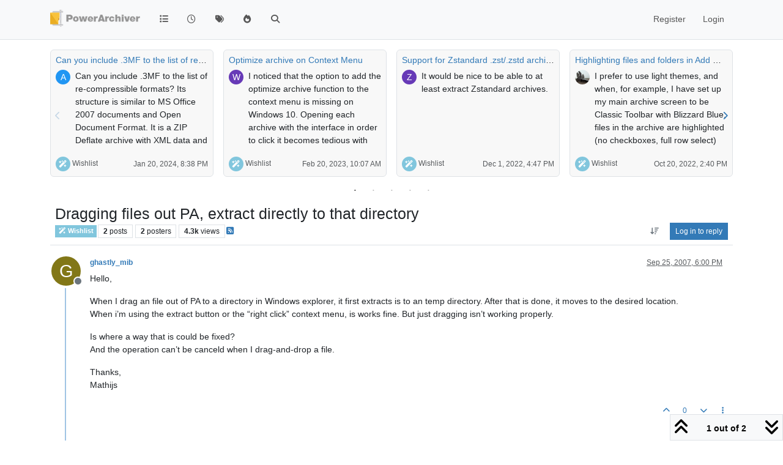

--- FILE ---
content_type: text/html; charset=utf-8
request_url: https://forums.powerarchiver.com/topic/2522/dragging-files-out-pa-extract-directly-to-that-directory
body_size: 22593
content:
<!DOCTYPE html>
<html lang="en-US" data-dir="ltr" style="direction: ltr;">
<head>
<title>PowerArchiver Forums</title>
<meta name="viewport" content="width&#x3D;device-width, initial-scale&#x3D;1.0" />
	<meta name="content-type" content="text/html; charset=UTF-8" />
	<meta name="apple-mobile-web-app-capable" content="yes" />
	<meta name="mobile-web-app-capable" content="yes" />
	<meta property="og:site_name" content="PowerArchiver Forums" />
	<meta name="msapplication-badge" content="frequency=30; polling-uri=https://forums.powerarchiver.com/sitemap.xml" />
	<meta name="theme-color" content="#ffffff" />
	<meta name="keywords" content="powerarchiver,pa,.pa,zip,zipx,rar,iso,unrar,unzip,arj,wim,tar,tar.gz,tar.bz2,cab,msi" />
	<meta name="msapplication-square150x150logo" content="/assets/uploads/system/site-logo.png" />
	<meta name="title" content="Dragging files out PA, extract directly to that directory" />
	<meta property="og:title" content="Dragging files out PA, extract directly to that directory" />
	<meta property="og:type" content="article" />
	<meta property="article:published_time" content="2007-09-25T18:00:03.000Z" />
	<meta property="article:modified_time" content="2007-09-25T20:08:48.000Z" />
	<meta property="article:section" content="Wishlist" />
	<meta name="description" content="Hello, When I drag an file out of PA to a directory in Windows explorer, it first extracts is to an temp directory. After that is done, it moves to the desir..." />
	<meta property="og:description" content="Hello, When I drag an file out of PA to a directory in Windows explorer, it first extracts is to an temp directory. After that is done, it moves to the desir..." />
	<meta property="og:image" content="https://forums.powerarchiver.com/assets/uploads/system/site-logo.png" />
	<meta property="og:image:url" content="https://forums.powerarchiver.com/assets/uploads/system/site-logo.png" />
	<meta property="og:image:width" content="undefined" />
	<meta property="og:image:height" content="undefined" />
	<meta property="og:url" content="https://forums.powerarchiver.com/topic/2522/dragging-files-out-pa-extract-directly-to-that-directory" />
	
<link rel="stylesheet" type="text/css" href="/assets/client.css?v=d5c88f26aa6" />
<link rel="icon" type="image/x-icon" href="/assets/uploads/system/favicon.ico?v&#x3D;d5c88f26aa6" />
	<link rel="manifest" href="/manifest.webmanifest" crossorigin="use-credentials" />
	<link rel="search" type="application/opensearchdescription+xml" title="PowerArchiver Forums" href="/osd.xml" />
	<link rel="apple-touch-icon" href="/assets/images/touch/512.png" />
	<link rel="icon" sizes="36x36" href="/assets/images/touch/36.png" />
	<link rel="icon" sizes="48x48" href="/assets/images/touch/48.png" />
	<link rel="icon" sizes="72x72" href="/assets/images/touch/72.png" />
	<link rel="icon" sizes="96x96" href="/assets/images/touch/96.png" />
	<link rel="icon" sizes="144x144" href="/assets/images/touch/144.png" />
	<link rel="icon" sizes="192x192" href="/assets/images/touch/192.png" />
	<link rel="icon" sizes="512x512" href="/assets/images/touch/512.png" />
	<link rel="prefetch" href="/assets/src/modules/composer.js?v&#x3D;d5c88f26aa6" />
	<link rel="prefetch" href="/assets/src/modules/composer/uploads.js?v&#x3D;d5c88f26aa6" />
	<link rel="prefetch" href="/assets/src/modules/composer/drafts.js?v&#x3D;d5c88f26aa6" />
	<link rel="prefetch" href="/assets/src/modules/composer/tags.js?v&#x3D;d5c88f26aa6" />
	<link rel="prefetch" href="/assets/src/modules/composer/categoryList.js?v&#x3D;d5c88f26aa6" />
	<link rel="prefetch" href="/assets/src/modules/composer/resize.js?v&#x3D;d5c88f26aa6" />
	<link rel="prefetch" href="/assets/src/modules/composer/autocomplete.js?v&#x3D;d5c88f26aa6" />
	<link rel="prefetch" href="/assets/templates/composer.tpl?v&#x3D;d5c88f26aa6" />
	<link rel="prefetch" href="/assets/language/en-US/topic.json?v&#x3D;d5c88f26aa6" />
	<link rel="prefetch" href="/assets/language/en-US/modules.json?v&#x3D;d5c88f26aa6" />
	<link rel="prefetch" href="/assets/language/en-US/tags.json?v&#x3D;d5c88f26aa6" />
	<link rel="prefetch stylesheet" href="/assets/plugins/nodebb-plugin-markdown/styles/default.css" />
	<link rel="prefetch" href="/assets/language/en-US/markdown.json?v&#x3D;d5c88f26aa6" />
	<link rel="canonical" href="https://forums.powerarchiver.com/topic/2522/dragging-files-out-pa-extract-directly-to-that-directory" />
	<link rel="alternate" type="application/rss+xml" href="/topic/2522.rss" />
	<link rel="up" href="https://forums.powerarchiver.com/category/5/wishlist" />
	<link rel="author" href="https://forums.powerarchiver.com/user/ghastly_mib" />
	
<script>
var config = JSON.parse('{"relative_path":"","upload_url":"/assets/uploads","asset_base_url":"/assets","assetBaseUrl":"/assets","siteTitle":"PowerArchiver Forums","browserTitle":"PowerArchiver Forums","description":"PowerArchiver user community","keywords":"powerarchiver,pa,.pa,zip,zipx,rar,iso,unrar,unzip,arj,wim,tar,tar.gz,tar.bz2,cab,msi","brand:logo":"&#x2F;assets&#x2F;uploads&#x2F;system&#x2F;site-logo.png","titleLayout":"&#123;browserTitle&#125;","showSiteTitle":false,"maintenanceMode":false,"postQueue":0,"minimumTitleLength":3,"maximumTitleLength":255,"minimumPostLength":8,"maximumPostLength":32767,"minimumTagsPerTopic":0,"maximumTagsPerTopic":5,"minimumTagLength":3,"maximumTagLength":15,"undoTimeout":0,"useOutgoingLinksPage":false,"allowGuestHandles":false,"allowTopicsThumbnail":false,"usePagination":false,"disableChat":false,"disableChatMessageEditing":false,"maximumChatMessageLength":9007199254740991,"socketioTransports":["polling","websocket"],"socketioOrigins":"https://forums.powerarchiver.com:*","websocketAddress":"","maxReconnectionAttempts":5,"reconnectionDelay":1500,"topicsPerPage":100,"postsPerPage":100,"maximumFileSize":2048,"theme:id":"nodebb-theme-persona","theme:src":"","defaultLang":"en-US","userLang":"en-US","loggedIn":false,"uid":-1,"cache-buster":"v=d5c88f26aa6","topicPostSort":"oldest_to_newest","categoryTopicSort":"recently_replied","csrf_token":false,"searchEnabled":true,"searchDefaultInQuick":"titles","bootswatchSkin":"","composer:showHelpTab":true,"enablePostHistory":true,"timeagoCutoff":30,"timeagoCodes":["af","am","ar","az-short","az","be","bg","bs","ca","cs","cy","da","de-short","de","dv","el","en-short","en","es-short","es","et","eu","fa-short","fa","fi","fr-short","fr","gl","he","hr","hu","hy","id","is","it-short","it","ja","jv","ko","ky","lt","lv","mk","nl","no","pl","pt-br-short","pt-br","pt-short","pt","ro","rs","ru","rw","si","sk","sl","sq","sr","sv","th","tr-short","tr","uk","ur","uz","vi","zh-CN","zh-TW"],"cookies":{"enabled":false,"message":"[[global:cookies.message]]","dismiss":"[[global:cookies.accept]]","link":"[[global:cookies.learn-more]]","link_url":"https:&#x2F;&#x2F;www.cookiesandyou.com"},"thumbs":{"size":512},"emailPrompt":1,"useragent":{"isSafari":false},"fontawesome":{"pro":false,"styles":["solid","brands","regular"],"version":"6.7.2"},"activitypub":{"probe":0},"acpLang":"undefined","topicSearchEnabled":false,"disableCustomUserSkins":true,"defaultBootswatchSkin":"","hideSubCategories":false,"hideCategoryLastPost":false,"enableQuickReply":false,"composer-default":{},"markdown":{"highlight":1,"highlightLinesLanguageList":"[]","hljsLanguages":["common"],"theme":"default.css","defaultHighlightLanguage":"","externalMark":true},"question-and-answer":{"forceQuestions":"on","defaultCid_11":"off","defaultCid_16":"off","defaultCid_19":"off","defaultCid_2":"off","defaultCid_24":"off","defaultCid_3":"off","defaultCid_7":"off","defaultCid_13":"off","defaultCid_25":"off","defaultCid_4":"off","defaultCid_6":"off","defaultCid_8":"off","defaultCid_14":"off","defaultCid_23":"off","defaultCid_26":"off","defaultCid_5":"off","defaultCid_9":"off","defaultCid_10":"off","defaultCid_15":"off","defaultCid_17":"off","defaultCid_18":"off","defaultCid_21":"off","defaultCid_20":"off","defaultCid_22":"off","defaultCid_12":"off","defaultCid_27":"off"},"recentCards":{"title":"Recent Topics","opacity":"1.0","textShadow":"","enableCarousel":1,"enableCarouselPagination":1,"minSlides":1,"maxSlides":4},"spam-be-gone":{}}');
var app = {
user: JSON.parse('{"uid":-1,"username":"Guest","displayname":"Guest","userslug":"","fullname":"Guest","email":"","icon:text":"?","icon:bgColor":"#aaa","groupTitle":"","groupTitleArray":[],"status":"offline","reputation":0,"email:confirmed":false,"unreadData":{"":{},"new":{},"watched":{},"unreplied":{}},"isAdmin":false,"isGlobalMod":false,"isMod":false,"privileges":{"chat":false,"chat:privileged":false,"upload:post:image":false,"upload:post:file":false,"signature":false,"invite":false,"group:create":false,"search:content":false,"search:users":false,"search:tags":false,"view:users":false,"view:tags":true,"view:groups":false,"local:login":false,"ban":false,"mute":false,"view:users:info":false},"blocks":[],"timeagoCode":"en","offline":true,"lastRoomId":null,"isEmailConfirmSent":false}')
};
document.documentElement.style.setProperty('--panel-offset', `${localStorage.getItem('panelOffset') || 0}px`);
</script>

<!-- Global site tag (gtag.js) - Google Analytics -->
<script async src="https://www.googletagmanager.com/gtag/js?id=UA-1721544-6"></script>
<script>
  window.dataLayer = window.dataLayer || [];
  function gtag(){dataLayer.push(arguments);}
  gtag('js', new Date());

  gtag('config', 'UA-1721544-6');
</script>
<!-- <a href="http://beta.attachmentcloud.com/honeypot/nodebb.php">paronymous-ruler</a> -->


</head>
<body class="page-topic page-topic-2522 page-topic-dragging-files-out-pa-extract-directly-to-that-directory template-topic page-topic-category-5 page-topic-category-wishlist parent-category-5 page-status-200 theme-persona user-guest skin-noskin">
<nav id="menu" class="slideout-menu hidden">
<section class="menu-section" data-section="navigation">
<ul class="menu-section-list text-bg-dark list-unstyled"></ul>
</section>
</nav>
<nav id="chats-menu" class="slideout-menu hidden">

</nav>
<main id="panel" class="slideout-panel">
<nav class="navbar sticky-top navbar-expand-lg bg-light header border-bottom py-0" id="header-menu" component="navbar">
<div class="container-lg justify-content-start flex-nowrap">
<div class="d-flex align-items-center me-auto" style="min-width: 0px;">
<button type="button" class="navbar-toggler border-0" id="mobile-menu">
<i class="fa fa-lg fa-fw fa-bars unread-count" ></i>
<span component="unread/icon" class="notification-icon fa fa-fw fa-book unread-count" data-content="0" data-unread-url="/unread"></span>
</button>
<div class="d-inline-flex align-items-center" style="min-width: 0px;">

<a class="navbar-brand" href="/">
<img alt="" class=" forum-logo d-inline-block align-text-bottom" src="/assets/uploads/system/site-logo.png?v=d5c88f26aa6" />
</a>


</div>
</div>


<div component="navbar/title" class="visible-xs hidden">
<span></span>
</div>
<div id="nav-dropdown" class="collapse navbar-collapse d-none d-lg-block">
<ul id="main-nav" class="navbar-nav me-auto mb-2 mb-lg-0">


<li class="nav-item " title="Categories">
<a class="nav-link navigation-link "
 href="&#x2F;categories" >

<i class="fa fa-fw fa-list" data-content=""></i>


<span class="visible-xs-inline">Categories</span>


</a>

</li>



<li class="nav-item " title="Recent">
<a class="nav-link navigation-link "
 href="&#x2F;recent" >

<i class="fa fa-fw fa-clock-o" data-content=""></i>


<span class="visible-xs-inline">Recent</span>


</a>

</li>



<li class="nav-item " title="Tags">
<a class="nav-link navigation-link "
 href="&#x2F;tags" >

<i class="fa fa-fw fa-tags" data-content=""></i>


<span class="visible-xs-inline">Tags</span>


</a>

</li>



<li class="nav-item " title="Popular">
<a class="nav-link navigation-link "
 href="&#x2F;popular" >

<i class="fa fa-fw fa-fire" data-content=""></i>


<span class="visible-xs-inline">Popular</span>


</a>

</li>



<li class="nav-item " title="Search">
<a class="nav-link navigation-link "
 href="&#x2F;search" >

<i class="fa fa-fw fa-search" data-content=""></i>


<span class="visible-xs-inline">Search</span>


</a>

</li>


</ul>
<ul class="navbar-nav mb-2 mb-lg-0 hidden-xs">
<li class="nav-item">
<a href="#" id="reconnect" class="nav-link hide" title="Looks like your connection to PowerArchiver Forums was lost, please wait while we try to reconnect.">
<i class="fa fa-check"></i>
</a>
</li>
</ul>



<ul id="logged-out-menu" class="navbar-nav me-0 mb-2 mb-lg-0 align-items-center">

<li class="nav-item">
<a class="nav-link" href="/register">
<i class="fa fa-pencil fa-fw d-inline-block d-sm-none"></i>
<span>Register</span>
</a>
</li>

<li class="nav-item">
<a class="nav-link" href="/login">
<i class="fa fa-sign-in fa-fw d-inline-block d-sm-none"></i>
<span>Login</span>
</a>
</li>
</ul>


</div>
</div>
</nav>
<script>
const rect = document.getElementById('header-menu').getBoundingClientRect();
const offset = Math.max(0, rect.bottom);
document.documentElement.style.setProperty('--panel-offset', offset + `px`);
</script>
<div class="container-lg pt-3" id="content">
<noscript>
<div class="alert alert-danger">
<p>
Your browser does not seem to support JavaScript. As a result, your viewing experience will be diminished, and you have been placed in <strong>read-only mode</strong>.
</p>
<p>
Please download a browser that supports JavaScript, or enable it if it's disabled (i.e. NoScript).
</p>
</div>
</noscript>
<div data-widget-area="header">


<div class="recent-cards-plugin preventSlideout">

<div class="d-flex gap-3 recent-cards carousel-mode overflow-hidden" itemscope itemtype="http://www.schema.org/ItemList" style="">

<div class=" recent-card-container" data-cid="5">
<div class="recent-card card card-header border rounded mb-2 p-2 position-relative d-inline-flex " style="width: 312px;">
<div class="recent-card-body h-100 overflow-hidden">
<div>
<h6 class="topic-title mt-0 text-truncate"><a href="/topic/6658/can-you-include-3mf-to-the-list-of-re-compressible-formats" title="Can you include .3MF to the list of re-compressible formats?">Can you include .3MF to the list of re-compressible formats?</a></h6>
</div>
<div class="d-flex">
<div class="me-2">
<a class="text-decoration-none" href="/user/askripts"><span title="ASkripts" data-uid="10087" class="avatar avatar-tooltip avatar-rounded" component="avatar/icon" style="--avatar-size: 24px; background-color: #2196f3">A</span></a>
</div>
<div class="topic-info text-sm text-break" style="transform: rotate(0);">

<a href="/topic/6658/can-you-include-3mf-to-the-list-of-re-compressible-formats" class="stretched-link"></a>
Can you include .3MF to the list of re-compressible formats? Its structure is similar to MS Office 2007 documents and Open Document Format. It is a ZIP Deflate archive with XML data and some JPG, and/or PNG pictures inside. Otherwise, if I try to compress .3MF it bearly makes it smaller unless I recompress .3MF to the Store setting then it makes it a lot smaller.
Wish they all would move to 7zip ZSTD in the first place so that the optimized file size with FileOptimizer would be 50% of the ZIP Deflate version. And there would be no extra compression needed :)


</div>
</div>
</div>
<div class="d-flex mt-3 justify-content-between align-items-center gap-2">
<span class="category-item text-xs text-truncate">

<span class="icon d-inline-flex justify-content-center align-items-center align-middle rounded-circle" style="background-color: #81C6DD; border-color: #81C6DD!important; color: #FFFFFF; width:24px; height: 24px; font-size: 12px;"><i class="fa fa-fw fa-magic"></i></span>

<a class="text-muted" title="Wishlist" href="/category/5/wishlist">Wishlist</a>
</span>


<span class="text-muted text-xs text-truncate"><span class="sort-info timeago" title="2024-01-20T20:38:57.564Z"></span></span>



</div>
</div>
</div>

<div class=" recent-card-container" data-cid="5">
<div class="recent-card card card-header border rounded mb-2 p-2 position-relative d-inline-flex " style="width: 312px;">
<div class="recent-card-body h-100 overflow-hidden">
<div>
<h6 class="topic-title mt-0 text-truncate"><a href="/topic/6474/optimize-archive-on-context-menu" title="Optimize archive on Context Menu">Optimize archive on Context Menu</a></h6>
</div>
<div class="d-flex">
<div class="me-2">
<a class="text-decoration-none" href="/user/werve"><span title="Werve" data-uid="10308" class="avatar avatar-tooltip avatar-rounded" component="avatar/icon" style="--avatar-size: 24px; background-color: #673ab7">W</span></a>
</div>
<div class="topic-info text-sm text-break" style="transform: rotate(0);">

<a href="/topic/6474/optimize-archive-on-context-menu" class="stretched-link"></a>
I noticed that the option to add the optimize archive function to the context menu is missing on Windows 10.
Opening each archive with the interface in order to click it becomes tedious with many files.
Same for others functions like Remove Archive Encryption


</div>
</div>
</div>
<div class="d-flex mt-3 justify-content-between align-items-center gap-2">
<span class="category-item text-xs text-truncate">

<span class="icon d-inline-flex justify-content-center align-items-center align-middle rounded-circle" style="background-color: #81C6DD; border-color: #81C6DD!important; color: #FFFFFF; width:24px; height: 24px; font-size: 12px;"><i class="fa fa-fw fa-magic"></i></span>

<a class="text-muted" title="Wishlist" href="/category/5/wishlist">Wishlist</a>
</span>


<span class="text-muted text-xs text-truncate"><span class="sort-info timeago" title="2023-02-20T10:07:33.259Z"></span></span>



</div>
</div>
</div>

<div class=" recent-card-container" data-cid="5">
<div class="recent-card card card-header border rounded mb-2 p-2 position-relative d-inline-flex " style="width: 312px;">
<div class="recent-card-body h-100 overflow-hidden">
<div>
<h6 class="topic-title mt-0 text-truncate"><a href="/topic/6368/support-for-zstandard-zst-zstd-archives" title="Support for Zstandard .zst&#x2F;.zstd archives">Support for Zstandard .zst&#x2F;.zstd archives</a></h6>
</div>
<div class="d-flex">
<div class="me-2">
<a class="text-decoration-none" href="/user/zebrapower"><span title="ZebraPower" data-uid="10198" class="avatar avatar-tooltip avatar-rounded" component="avatar/icon" style="--avatar-size: 24px; background-color: #673ab7">Z</span></a>
</div>
<div class="topic-info text-sm text-break" style="transform: rotate(0);">

<a href="/topic/6368/support-for-zstandard-zst-zstd-archives" class="stretched-link"></a>
It would be nice to be able to at least extract Zstandard archives.


</div>
</div>
</div>
<div class="d-flex mt-3 justify-content-between align-items-center gap-2">
<span class="category-item text-xs text-truncate">

<span class="icon d-inline-flex justify-content-center align-items-center align-middle rounded-circle" style="background-color: #81C6DD; border-color: #81C6DD!important; color: #FFFFFF; width:24px; height: 24px; font-size: 12px;"><i class="fa fa-fw fa-magic"></i></span>

<a class="text-muted" title="Wishlist" href="/category/5/wishlist">Wishlist</a>
</span>


<span class="text-muted text-xs text-truncate"><span class="sort-info timeago" title="2022-12-01T16:47:39.392Z"></span></span>



</div>
</div>
</div>

<div class=" recent-card-container" data-cid="5">
<div class="recent-card card card-header border rounded mb-2 p-2 position-relative d-inline-flex " style="width: 312px;">
<div class="recent-card-body h-100 overflow-hidden">
<div>
<h6 class="topic-title mt-0 text-truncate"><a href="/topic/6418/highlighting-files-and-folders-in-add-modes" title="Highlighting files and folders in Add modes">Highlighting files and folders in Add modes</a></h6>
</div>
<div class="d-flex">
<div class="me-2">
<a class="text-decoration-none" href="/user/pa_fan"><img title="PA_Fan" data-uid="400" class="avatar avatar-tooltip avatar-rounded" alt="PA_Fan" loading="lazy" component="avatar/picture" src="/assets/uploads/profile/uid-400/400-profileavatar.jpeg" style="--avatar-size: 24px;" onError="this.remove()" itemprop="image" /><span title="PA_Fan" data-uid="400" class="avatar avatar-tooltip avatar-rounded" component="avatar/icon" style="--avatar-size: 24px; background-color: #607d8b">P</span></a>
</div>
<div class="topic-info text-sm text-break" style="transform: rotate(0);">

<a href="/topic/6418/highlighting-files-and-folders-in-add-modes" class="stretched-link"></a>
I prefer to use light themes, and when, for example, I have set up my main archive screen to be Classic Toolbar with Blizzard Blue, files in the archive are highlighted (no checkboxes, full row select) with white text on grey background. They are easy to see .
However, in the Add screens, the files and folders are black type upon a pale blue background, which is not so readily visible, especially when highlighting separate files in lists with Ctrl/Click for addition. It would be ideal if the backgrounds to files in these screens could be set to mimic the highlighting of those in the main archive window.
I have tried experimenting with different themes and settings for skins, toolbars and so forth, but, unless I’ve missed something, none seem to give me the effect I want.


</div>
</div>
</div>
<div class="d-flex mt-3 justify-content-between align-items-center gap-2">
<span class="category-item text-xs text-truncate">

<span class="icon d-inline-flex justify-content-center align-items-center align-middle rounded-circle" style="background-color: #81C6DD; border-color: #81C6DD!important; color: #FFFFFF; width:24px; height: 24px; font-size: 12px;"><i class="fa fa-fw fa-magic"></i></span>

<a class="text-muted" title="Wishlist" href="/category/5/wishlist">Wishlist</a>
</span>


<span class="text-muted text-xs text-truncate"><span class="sort-info timeago" title="2022-10-20T14:40:12.202Z"></span></span>



</div>
</div>
</div>

<div class=" recent-card-container" data-cid="5">
<div class="recent-card card card-header border rounded mb-2 p-2 position-relative d-inline-flex " style="width: 312px;">
<div class="recent-card-body h-100 overflow-hidden">
<div>
<h6 class="topic-title mt-0 text-truncate"><a href="/topic/6417/bh-in-windows-11-context-menu" title=".BH in Windows 11 Context Menu">.BH in Windows 11 Context Menu</a></h6>
</div>
<div class="d-flex">
<div class="me-2">
<a class="text-decoration-none" href="/user/charlesbotz"><span title="charlesbotz" data-uid="3752" class="avatar avatar-tooltip avatar-rounded" component="avatar/icon" style="--avatar-size: 24px; background-color: #827717">C</span></a>
</div>
<div class="topic-info text-sm text-break" style="transform: rotate(0);">

<a href="/topic/6417/bh-in-windows-11-context-menu" class="stretched-link"></a>
Re: Windows 11 Context menu support
It would really make me happy if you put .BH in the Windows 11 context menu.  I know it’s in the “More Options” section, but this would make it more convenient.  Don’t know why the option to add it to the menu isn’t there in the first place.   P-L-E-A-S-E ??? :)  Thanks You!


</div>
</div>
</div>
<div class="d-flex mt-3 justify-content-between align-items-center gap-2">
<span class="category-item text-xs text-truncate">

<span class="icon d-inline-flex justify-content-center align-items-center align-middle rounded-circle" style="background-color: #81C6DD; border-color: #81C6DD!important; color: #FFFFFF; width:24px; height: 24px; font-size: 12px;"><i class="fa fa-fw fa-magic"></i></span>

<a class="text-muted" title="Wishlist" href="/category/5/wishlist">Wishlist</a>
</span>


<span class="text-muted text-xs text-truncate"><span class="sort-info timeago" title="2022-10-05T18:27:47.033Z"></span></span>



</div>
</div>
</div>

<div class=" recent-card-container" data-cid="5">
<div class="recent-card card card-header border rounded mb-2 p-2 position-relative d-inline-flex " style="width: 312px;">
<div class="recent-card-body h-100 overflow-hidden">
<div>
<h6 class="topic-title mt-0 text-truncate"><a href="/topic/6411/paq9a-support" title="paq9a support">paq9a support</a></h6>
</div>
<div class="d-flex">
<div class="me-2">
<a class="text-decoration-none" href="/user/richwood"><span title="richwood" data-uid="10353" class="avatar avatar-tooltip avatar-rounded" component="avatar/icon" style="--avatar-size: 24px; background-color: #827717">R</span></a>
</div>
<div class="topic-info text-sm text-break" style="transform: rotate(0);">

<a href="/topic/6411/paq9a-support" class="stretched-link"></a>
Any chance of including this format in a future release?
https://github.com/FS-make-simple/paq9a
Exceptional compression levels.
Thanks.


</div>
</div>
</div>
<div class="d-flex mt-3 justify-content-between align-items-center gap-2">
<span class="category-item text-xs text-truncate">

<span class="icon d-inline-flex justify-content-center align-items-center align-middle rounded-circle" style="background-color: #81C6DD; border-color: #81C6DD!important; color: #FFFFFF; width:24px; height: 24px; font-size: 12px;"><i class="fa fa-fw fa-magic"></i></span>

<a class="text-muted" title="Wishlist" href="/category/5/wishlist">Wishlist</a>
</span>


<span class="text-muted text-xs text-truncate"><span class="sort-info timeago" title="2022-08-11T10:11:33.429Z"></span></span>



</div>
</div>
</div>

<div class=" recent-card-container" data-cid="5">
<div class="recent-card card card-header border rounded mb-2 p-2 position-relative d-inline-flex " style="width: 312px;">
<div class="recent-card-body h-100 overflow-hidden">
<div>
<h6 class="topic-title mt-0 text-truncate"><a href="/topic/6381/windows-store-delivery-and-ideally-updates" title="Windows Store Delivery (and ideally updates)">Windows Store Delivery (and ideally updates)</a></h6>
</div>
<div class="d-flex">
<div class="me-2">
<a class="text-decoration-none" href="/user/theandymac"><img title="TheAndyMac" data-uid="3609" class="avatar avatar-tooltip avatar-rounded" alt="TheAndyMac" loading="lazy" component="avatar/picture" src="/assets/uploads/profile/uid-3609/3609-profileavatar-1673941171797.jpeg" style="--avatar-size: 24px;" onError="this.remove()" itemprop="image" /><span title="TheAndyMac" data-uid="3609" class="avatar avatar-tooltip avatar-rounded" component="avatar/icon" style="--avatar-size: 24px; background-color: #009688">T</span></a>
</div>
<div class="topic-info text-sm text-break" style="transform: rotate(0);">

<a href="/topic/6381/windows-store-delivery-and-ideally-updates" class="stretched-link"></a>
Now that the Windows Store is making support for non-UWP apps mainstream, including those with their own update delivery process, it would be nice to see PowerArchiver in the Windows Store going forwards - at least as a channel for the product to be available.


</div>
</div>
</div>
<div class="d-flex mt-3 justify-content-between align-items-center gap-2">
<span class="category-item text-xs text-truncate">

<span class="icon d-inline-flex justify-content-center align-items-center align-middle rounded-circle" style="background-color: #81C6DD; border-color: #81C6DD!important; color: #FFFFFF; width:24px; height: 24px; font-size: 12px;"><i class="fa fa-fw fa-magic"></i></span>

<a class="text-muted" title="Wishlist" href="/category/5/wishlist">Wishlist</a>
</span>


<span class="text-muted text-xs text-truncate"><span class="sort-info timeago" title="2022-03-27T13:43:18.835Z"></span></span>



</div>
</div>
</div>

<div class=" recent-card-container" data-cid="5">
<div class="recent-card card card-header border rounded mb-2 p-2 position-relative d-inline-flex " style="width: 312px;">
<div class="recent-card-body h-100 overflow-hidden">
<div>
<h6 class="topic-title mt-0 text-truncate"><a href="/topic/4305/what-features-do-you-want-in-new-format" title="What features do you want in new format?">What features do you want in new format?</a></h6>
</div>
<div class="d-flex">
<div class="me-2">
<a class="text-decoration-none" href="/user/spwolf"><img title="spwolf" data-uid="3" class="avatar avatar-tooltip avatar-rounded" alt="spwolf" loading="lazy" component="avatar/picture" src="/uploads/profile/uid-3/3-profileimg.png" style="--avatar-size: 24px;" onError="this.remove()" itemprop="image" /><span title="spwolf" data-uid="3" class="avatar avatar-tooltip avatar-rounded" component="avatar/icon" style="--avatar-size: 24px; background-color: #827717">S</span></a>
</div>
<div class="topic-info text-sm text-break" style="transform: rotate(0);">

<a href="/topic/4305/what-features-do-you-want-in-new-format" class="stretched-link"></a>
Tell us what features you want from new format…


</div>
</div>
</div>
<div class="d-flex mt-3 justify-content-between align-items-center gap-2">
<span class="category-item text-xs text-truncate">

<span class="icon d-inline-flex justify-content-center align-items-center align-middle rounded-circle" style="background-color: #81C6DD; border-color: #81C6DD!important; color: #FFFFFF; width:24px; height: 24px; font-size: 12px;"><i class="fa fa-fw fa-magic"></i></span>

<a class="text-muted" title="Wishlist" href="/category/5/wishlist">Wishlist</a>
</span>


<span class="text-muted text-xs text-truncate"><span class="sort-info timeago" title="2022-02-17T19:48:25.421Z"></span></span>



</div>
</div>
</div>

<div class=" recent-card-container" data-cid="5">
<div class="recent-card card card-header border rounded mb-2 p-2 position-relative d-inline-flex " style="width: 312px;">
<div class="recent-card-body h-100 overflow-hidden">
<div>
<h6 class="topic-title mt-0 text-truncate"><a href="/topic/6356/windows-11-context-menu-support" title="Windows 11 Context menu support">Windows 11 Context menu support</a></h6>
</div>
<div class="d-flex">
<div class="me-2">
<a class="text-decoration-none" href="/user/bigmike"><img title="BigMike" data-uid="3576" class="avatar avatar-tooltip avatar-rounded" alt="BigMike" loading="lazy" component="avatar/picture" src="/assets/uploads/profile/uid-3576/3576-profileavatar.jpeg" style="--avatar-size: 24px;" onError="this.remove()" itemprop="image" /><span title="BigMike" data-uid="3576" class="avatar avatar-tooltip avatar-rounded" component="avatar/icon" style="--avatar-size: 24px; background-color: #009688">B</span></a>
</div>
<div class="topic-info text-sm text-break" style="transform: rotate(0);">

<a href="/topic/6356/windows-11-context-menu-support" class="stretched-link"></a>
In Windows 11 a new explorer context menu is introduced.
The “old” context menu may still be accessed through an additional mouse click, to reach the PowerArchiver context menu functions, but this isn’t comfortable at all.
Could you add PowerArchiver items to the first level (and ideally disable the Windows native ZIP entry)


</div>
</div>
</div>
<div class="d-flex mt-3 justify-content-between align-items-center gap-2">
<span class="category-item text-xs text-truncate">

<span class="icon d-inline-flex justify-content-center align-items-center align-middle rounded-circle" style="background-color: #81C6DD; border-color: #81C6DD!important; color: #FFFFFF; width:24px; height: 24px; font-size: 12px;"><i class="fa fa-fw fa-magic"></i></span>

<a class="text-muted" title="Wishlist" href="/category/5/wishlist">Wishlist</a>
</span>


<span class="text-muted text-xs text-truncate"><span class="sort-info timeago" title="2022-01-11T11:43:03.188Z"></span></span>



</div>
</div>
</div>

<div class=" recent-card-container" data-cid="5">
<div class="recent-card card card-header border rounded mb-2 p-2 position-relative d-inline-flex " style="width: 312px;">
<div class="recent-card-body h-100 overflow-hidden">
<div>
<h6 class="topic-title mt-0 text-truncate"><a href="/topic/6342/onedrive-for-business-support" title="OneDrive for Business support">OneDrive for Business support</a></h6>
</div>
<div class="d-flex">
<div class="me-2">
<a class="text-decoration-none" href="/user/zebrapower"><span title="ZebraPower" data-uid="10198" class="avatar avatar-tooltip avatar-rounded" component="avatar/icon" style="--avatar-size: 24px; background-color: #673ab7">Z</span></a>
</div>
<div class="topic-info text-sm text-break" style="transform: rotate(0);">

<a href="/topic/6342/onedrive-for-business-support" class="stretched-link"></a>
I’m surprised that OneDrive for Business isn’t supported. I can’t link my company’s OneDrive account, but a personal (free) account works fine.


</div>
</div>
</div>
<div class="d-flex mt-3 justify-content-between align-items-center gap-2">
<span class="category-item text-xs text-truncate">

<span class="icon d-inline-flex justify-content-center align-items-center align-middle rounded-circle" style="background-color: #81C6DD; border-color: #81C6DD!important; color: #FFFFFF; width:24px; height: 24px; font-size: 12px;"><i class="fa fa-fw fa-magic"></i></span>

<a class="text-muted" title="Wishlist" href="/category/5/wishlist">Wishlist</a>
</span>


<span class="text-muted text-xs text-truncate"><span class="sort-info timeago" title="2021-06-30T19:51:00.011Z"></span></span>



</div>
</div>
</div>

<div class=" recent-card-container" data-cid="5">
<div class="recent-card card card-header border rounded mb-2 p-2 position-relative d-inline-flex " style="width: 312px;">
<div class="recent-card-body h-100 overflow-hidden">
<div>
<h6 class="topic-title mt-0 text-truncate"><a href="/topic/6326/better-handling-for-protected-archives" title="Better handling for protected archives">Better handling for protected archives</a></h6>
</div>
<div class="d-flex">
<div class="me-2">
<a class="text-decoration-none" href="/user/bigmike"><img title="BigMike" data-uid="3576" class="avatar avatar-tooltip avatar-rounded" alt="BigMike" loading="lazy" component="avatar/picture" src="/assets/uploads/profile/uid-3576/3576-profileavatar.jpeg" style="--avatar-size: 24px;" onError="this.remove()" itemprop="image" /><span title="BigMike" data-uid="3576" class="avatar avatar-tooltip avatar-rounded" component="avatar/icon" style="--avatar-size: 24px; background-color: #009688">B</span></a>
</div>
<div class="topic-info text-sm text-break" style="transform: rotate(0);">

<a href="/topic/6326/better-handling-for-protected-archives" class="stretched-link"></a>
Hi,
I’d like to propose an improvement for password protected archives.
Actual behavior is:
If I open an archive, which is password protected and make a typo in the password dialog, I’ll get the message, that the password was wrong and I end up with an empty window. I need to reopen the archive to be able to enter the password again.
Improved behavior:
Tell me, that the password was wrong and give me the chance to enter the correct password to decrypt the archive.


</div>
</div>
</div>
<div class="d-flex mt-3 justify-content-between align-items-center gap-2">
<span class="category-item text-xs text-truncate">

<span class="icon d-inline-flex justify-content-center align-items-center align-middle rounded-circle" style="background-color: #81C6DD; border-color: #81C6DD!important; color: #FFFFFF; width:24px; height: 24px; font-size: 12px;"><i class="fa fa-fw fa-magic"></i></span>

<a class="text-muted" title="Wishlist" href="/category/5/wishlist">Wishlist</a>
</span>


<span class="text-muted text-xs text-truncate"><span class="sort-info timeago" title="2021-04-21T12:48:16.235Z"></span></span>



</div>
</div>
</div>

<div class=" recent-card-container" data-cid="5">
<div class="recent-card card card-header border rounded mb-2 p-2 position-relative d-inline-flex " style="width: 312px;">
<div class="recent-card-body h-100 overflow-hidden">
<div>
<h6 class="topic-title mt-0 text-truncate"><a href="/topic/6319/zipx-add-support-for-packing-jpeg-with-specialized-algorithm" title="ZIPX: Add support for packing JPEG with specialized algorithm">ZIPX: Add support for packing JPEG with specialized algorithm</a></h6>
</div>
<div class="d-flex">
<div class="me-2">
<a class="text-decoration-none" href="/user/a.borque"><span title="a.borque" data-uid="3112" class="avatar avatar-tooltip avatar-rounded" component="avatar/icon" style="--avatar-size: 24px; background-color: #607d8b">A</span></a>
</div>
<div class="topic-info text-sm text-break" style="transform: rotate(0);">

<a href="/topic/6319/zipx-add-support-for-packing-jpeg-with-specialized-algorithm" class="stretched-link"></a>
Hello!
I know I have been asking for this feature some time ago, but as nothing has changed let me ask again:
The ZIPX-format offers an algorithm, that compresses JPEG-files by about 20-30%. Please add compression (packing) support for this in ZIPX-archives to Powerarchiver. Extraction of JPEGs packed into ZIPX by this algorithm is already supported by Powerarchiver for a long time, so it should not be difficult? Or is it a licensing problem?
Thanks!


</div>
</div>
</div>
<div class="d-flex mt-3 justify-content-between align-items-center gap-2">
<span class="category-item text-xs text-truncate">

<span class="icon d-inline-flex justify-content-center align-items-center align-middle rounded-circle" style="background-color: #81C6DD; border-color: #81C6DD!important; color: #FFFFFF; width:24px; height: 24px; font-size: 12px;"><i class="fa fa-fw fa-magic"></i></span>

<a class="text-muted" title="Wishlist" href="/category/5/wishlist">Wishlist</a>
</span>


<span class="text-muted text-xs text-truncate"><span class="sort-info timeago" title="2021-03-07T09:46:40.589Z"></span></span>



</div>
</div>
</div>

<div class=" recent-card-container" data-cid="5">
<div class="recent-card card card-header border rounded mb-2 p-2 position-relative d-inline-flex " style="width: 312px;">
<div class="recent-card-body h-100 overflow-hidden">
<div>
<h6 class="topic-title mt-0 text-truncate"><a href="/topic/6222/better-archive-type-handling-with-drag-drop" title="Better archive type handling with drag &amp; drop">Better archive type handling with drag &amp; drop</a></h6>
</div>
<div class="d-flex">
<div class="me-2">
<a class="text-decoration-none" href="/user/bigmike"><img title="BigMike" data-uid="3576" class="avatar avatar-tooltip avatar-rounded" alt="BigMike" loading="lazy" component="avatar/picture" src="/assets/uploads/profile/uid-3576/3576-profileavatar.jpeg" style="--avatar-size: 24px;" onError="this.remove()" itemprop="image" /><span title="BigMike" data-uid="3576" class="avatar avatar-tooltip avatar-rounded" component="avatar/icon" style="--avatar-size: 24px; background-color: #009688">B</span></a>
</div>
<div class="topic-info text-sm text-break" style="transform: rotate(0);">

<a href="/topic/6222/better-archive-type-handling-with-drag-drop" class="stretched-link"></a>
Hi,
I’d like to suggest, that the correct archive type is (always) selected, when adding files by drag &amp; drop to an archive.
This is already happening if the archive has the correct extension. For example, if I’m adding files to test.zip, zip will be selected. If I’m adding files to test.7z, 7z will be selected as format in “Add dialog”.
But this won’t be working, if the archive has not the “right” extension.
So XPI files (Firefox addons) for example are ZIP files. PowerArchiver opens them without any problems, but if I try to add file by drag &amp; drop, PowerArchiver won’t auto select “ZIP”, but use the last selected archive format, while PowerArchiver already knows, that I’m trying to add files to a ZIP.


</div>
</div>
</div>
<div class="d-flex mt-3 justify-content-between align-items-center gap-2">
<span class="category-item text-xs text-truncate">

<span class="icon d-inline-flex justify-content-center align-items-center align-middle rounded-circle" style="background-color: #81C6DD; border-color: #81C6DD!important; color: #FFFFFF; width:24px; height: 24px; font-size: 12px;"><i class="fa fa-fw fa-magic"></i></span>

<a class="text-muted" title="Wishlist" href="/category/5/wishlist">Wishlist</a>
</span>


<span class="text-muted text-xs text-truncate"><span class="sort-info timeago" title="2021-02-28T14:42:28.648Z"></span></span>



</div>
</div>
</div>

<div class=" recent-card-container" data-cid="5">
<div class="recent-card card card-header border rounded mb-2 p-2 position-relative d-inline-flex " style="width: 312px;">
<div class="recent-card-body h-100 overflow-hidden">
<div>
<h6 class="topic-title mt-0 text-truncate"><a href="/topic/6303/elevation-of-uac-in-mounting-images" title="Elevation of UAC in Mounting Images">Elevation of UAC in Mounting Images</a></h6>
</div>
<div class="d-flex">
<div class="me-2">
<a class="text-decoration-none" href="/user/falco99"><span title="falco99" data-uid="10151" class="avatar avatar-tooltip avatar-rounded" component="avatar/icon" style="--avatar-size: 24px; background-color: #e91e63">F</span></a>
</div>
<div class="topic-info text-sm text-break" style="transform: rotate(0);">

<a href="/topic/6303/elevation-of-uac-in-mounting-images" class="stretched-link"></a>
I love this, only there is one problem. The UAC elevation feature does not extend to Mount Image option in the add-on software PA provided. It is most annoying whenever I am on highest UAC settings and I mount an ISO, every time I open and create a virtual drive UAC appears. I also do not want to completely disable UAC.
Is adding UAC elevation for mount image feature possible?


</div>
</div>
</div>
<div class="d-flex mt-3 justify-content-between align-items-center gap-2">
<span class="category-item text-xs text-truncate">

<span class="icon d-inline-flex justify-content-center align-items-center align-middle rounded-circle" style="background-color: #81C6DD; border-color: #81C6DD!important; color: #FFFFFF; width:24px; height: 24px; font-size: 12px;"><i class="fa fa-fw fa-magic"></i></span>

<a class="text-muted" title="Wishlist" href="/category/5/wishlist">Wishlist</a>
</span>


<span class="text-muted text-xs text-truncate"><span class="sort-info timeago" title="2021-01-27T09:51:13.092Z"></span></span>



</div>
</div>
</div>

<div class=" recent-card-container" data-cid="5">
<div class="recent-card card card-header border rounded mb-2 p-2 position-relative d-inline-flex " style="width: 312px;">
<div class="recent-card-body h-100 overflow-hidden">
<div>
<h6 class="topic-title mt-0 text-truncate"><a href="/topic/6302/bulkzip-nanozip-nz-file-format" title="Bulkzip Nanozip (.nz) file format">Bulkzip Nanozip (.nz) file format</a></h6>
</div>
<div class="d-flex">
<div class="me-2">
<a class="text-decoration-none" href="/user/datreedude"><span title="DaTreeDude" data-uid="10150" class="avatar avatar-tooltip avatar-rounded" component="avatar/icon" style="--avatar-size: 24px; background-color: #607d8b">D</span></a>
</div>
<div class="topic-info text-sm text-break" style="transform: rotate(0);">

<a href="/topic/6302/bulkzip-nanozip-nz-file-format" class="stretched-link"></a>
The now defunct Bulkzip had Nanozip (nz) as an option this would be great to have for compatibility with my .nz files, so I don’t have to install Bulkzip separately.


</div>
</div>
</div>
<div class="d-flex mt-3 justify-content-between align-items-center gap-2">
<span class="category-item text-xs text-truncate">

<span class="icon d-inline-flex justify-content-center align-items-center align-middle rounded-circle" style="background-color: #81C6DD; border-color: #81C6DD!important; color: #FFFFFF; width:24px; height: 24px; font-size: 12px;"><i class="fa fa-fw fa-magic"></i></span>

<a class="text-muted" title="Wishlist" href="/category/5/wishlist">Wishlist</a>
</span>


<span class="text-muted text-xs text-truncate"><span class="sort-info timeago" title="2021-01-26T12:40:07.987Z"></span></span>



</div>
</div>
</div>

<div class=" recent-card-container" data-cid="5">
<div class="recent-card card card-header border rounded mb-2 p-2 position-relative d-inline-flex " style="width: 312px;">
<div class="recent-card-body h-100 overflow-hidden">
<div>
<h6 class="topic-title mt-0 text-truncate"><a href="/topic/6286/include-virtual-drive-as-standalone-in-the-installer" title="Include Virtual Drive as standalone in the installer">Include Virtual Drive as standalone in the installer</a></h6>
</div>
<div class="d-flex">
<div class="me-2">
<a class="text-decoration-none" href="/user/2flo"><span title="2Flo" data-uid="9916" class="avatar avatar-tooltip avatar-rounded" component="avatar/icon" style="--avatar-size: 24px; background-color: #673ab7">2</span></a>
</div>
<div class="topic-info text-sm text-break" style="transform: rotate(0);">

<a href="/topic/6286/include-virtual-drive-as-standalone-in-the-installer" class="stretched-link"></a>
Hi.
I noticed that when I want to run the Virtual Drive for the first time inside the PowerArchiver Burner it prompts to download it form the internet.
I was wondering, would it be OK to include this utility straight into the offline installer to be able to set it up locally?
Thank you!


</div>
</div>
</div>
<div class="d-flex mt-3 justify-content-between align-items-center gap-2">
<span class="category-item text-xs text-truncate">

<span class="icon d-inline-flex justify-content-center align-items-center align-middle rounded-circle" style="background-color: #81C6DD; border-color: #81C6DD!important; color: #FFFFFF; width:24px; height: 24px; font-size: 12px;"><i class="fa fa-fw fa-magic"></i></span>

<a class="text-muted" title="Wishlist" href="/category/5/wishlist">Wishlist</a>
</span>


<span class="text-muted text-xs text-truncate"><span class="sort-info timeago" title="2020-12-14T17:10:13.178Z"></span></span>



</div>
</div>
</div>

<div class=" recent-card-container" data-cid="5">
<div class="recent-card card card-header border rounded mb-2 p-2 position-relative d-inline-flex " style="width: 312px;">
<div class="recent-card-body h-100 overflow-hidden">
<div>
<h6 class="topic-title mt-0 text-truncate"><a href="/topic/6265/suggestion-to-improve-pa-format" title="Suggestion to improve .pa format">Suggestion to improve .pa format</a></h6>
</div>
<div class="d-flex">
<div class="me-2">
<a class="text-decoration-none" href="/user/brian-gregory"><img title="Brian Gregory" data-uid="254" class="avatar avatar-tooltip avatar-rounded" alt="Brian Gregory" loading="lazy" component="avatar/picture" src="/uploads/profile/uid-254/254-profileimg.jpg" style="--avatar-size: 24px;" onError="this.remove()" itemprop="image" /><span title="Brian Gregory" data-uid="254" class="avatar avatar-tooltip avatar-rounded" component="avatar/icon" style="--avatar-size: 24px; background-color: #607d8b">B</span></a>
</div>
<div class="topic-info text-sm text-break" style="transform: rotate(0);">

<a href="/topic/6265/suggestion-to-improve-pa-format" class="stretched-link"></a>
How about recognising a few more (or all) of the file formats that are basically renamed zip files and treating them is if they are zip files.
For instance Android .apk files are just renamed .zip files.
Libreoffice/Openoffice ODF documents are all, as far as I am aware, just renamed .zip files. (.odt, .ott, .ods, .ots, .odp, .otp, .odb, .odf etc.)


</div>
</div>
</div>
<div class="d-flex mt-3 justify-content-between align-items-center gap-2">
<span class="category-item text-xs text-truncate">

<span class="icon d-inline-flex justify-content-center align-items-center align-middle rounded-circle" style="background-color: #81C6DD; border-color: #81C6DD!important; color: #FFFFFF; width:24px; height: 24px; font-size: 12px;"><i class="fa fa-fw fa-magic"></i></span>

<a class="text-muted" title="Wishlist" href="/category/5/wishlist">Wishlist</a>
</span>


<span class="text-muted text-xs text-truncate"><span class="sort-info timeago" title="2020-11-13T14:48:21.317Z"></span></span>



</div>
</div>
</div>

<div class=" recent-card-container" data-cid="5">
<div class="recent-card card card-header border rounded mb-2 p-2 position-relative d-inline-flex " style="width: 312px;">
<div class="recent-card-body h-100 overflow-hidden">
<div>
<h6 class="topic-title mt-0 text-truncate"><a href="/topic/6241/folder-navigation" title="Folder navigation">Folder navigation</a></h6>
</div>
<div class="d-flex">
<div class="me-2">
<a class="text-decoration-none" href="/user/drteeth"><img title="drteeth" data-uid="847" class="avatar avatar-tooltip avatar-rounded" alt="drteeth" loading="lazy" component="avatar/picture" src="/uploads/_imported_profiles/_847_ugly_comic_images.jpg" style="--avatar-size: 24px;" onError="this.remove()" itemprop="image" /><span title="drteeth" data-uid="847" class="avatar avatar-tooltip avatar-rounded" component="avatar/icon" style="--avatar-size: 24px; background-color: #e65100">D</span></a>
</div>
<div class="topic-info text-sm text-break" style="transform: rotate(0);">

<a href="/topic/6241/folder-navigation" class="stretched-link"></a>
I would like to make a further plea for my mouse’s backwards and forwards keys to work when navigating to and from files, just like they do in explorer. IIRC, I was told that this functionality would be added to v2019.
Mni tnx.


</div>
</div>
</div>
<div class="d-flex mt-3 justify-content-between align-items-center gap-2">
<span class="category-item text-xs text-truncate">

<span class="icon d-inline-flex justify-content-center align-items-center align-middle rounded-circle" style="background-color: #81C6DD; border-color: #81C6DD!important; color: #FFFFFF; width:24px; height: 24px; font-size: 12px;"><i class="fa fa-fw fa-magic"></i></span>

<a class="text-muted" title="Wishlist" href="/category/5/wishlist">Wishlist</a>
</span>


<span class="text-muted text-xs text-truncate"><span class="sort-info timeago" title="2020-08-18T15:55:57.908Z"></span></span>



</div>
</div>
</div>

<div class=" recent-card-container" data-cid="5">
<div class="recent-card card card-header border rounded mb-2 p-2 position-relative d-inline-flex " style="width: 312px;">
<div class="recent-card-body h-100 overflow-hidden">
<div>
<h6 class="topic-title mt-0 text-truncate"><a href="/topic/6233/quake-1-2-pak-file-support" title="Quake 1&#x2F;2 .PAK file support">Quake 1&#x2F;2 .PAK file support</a></h6>
</div>
<div class="d-flex">
<div class="me-2">
<a class="text-decoration-none" href="/user/aluminumhaste"><img title="AluminumHaste" data-uid="775" class="avatar avatar-tooltip avatar-rounded" alt="AluminumHaste" loading="lazy" component="avatar/picture" src="/uploads/_imported_profiles/_775_quake1_256_blue.png" style="--avatar-size: 24px;" onError="this.remove()" itemprop="image" /><span title="AluminumHaste" data-uid="775" class="avatar avatar-tooltip avatar-rounded" component="avatar/icon" style="--avatar-size: 24px; background-color: #ff5722">A</span></a>
</div>
<div class="topic-info text-sm text-break" style="transform: rotate(0);">

<a href="/topic/6233/quake-1-2-pak-file-support" class="stretched-link"></a>
I use PA for everything, if I can.
Would be really nice to maybe get built in support for Quake 1/2 .pak files.
More info on the format, seems simpler than I thought: https://quakewiki.org/wiki/.pak


</div>
</div>
</div>
<div class="d-flex mt-3 justify-content-between align-items-center gap-2">
<span class="category-item text-xs text-truncate">

<span class="icon d-inline-flex justify-content-center align-items-center align-middle rounded-circle" style="background-color: #81C6DD; border-color: #81C6DD!important; color: #FFFFFF; width:24px; height: 24px; font-size: 12px;"><i class="fa fa-fw fa-magic"></i></span>

<a class="text-muted" title="Wishlist" href="/category/5/wishlist">Wishlist</a>
</span>


<span class="text-muted text-xs text-truncate"><span class="sort-info timeago" title="2020-05-06T02:22:54.740Z"></span></span>



</div>
</div>
</div>

<div class=" recent-card-container" data-cid="5">
<div class="recent-card card card-header border rounded mb-2 p-2 position-relative d-inline-flex " style="width: 312px;">
<div class="recent-card-body h-100 overflow-hidden">
<div>
<h6 class="topic-title mt-0 text-truncate"><a href="/topic/6205/find-file-in-archive" title="Find file in archive.">Find file in archive.</a></h6>
</div>
<div class="d-flex">
<div class="me-2">
<a class="text-decoration-none" href="/user/luxor"><img title="Luxor" data-uid="23" class="avatar avatar-tooltip avatar-rounded" alt="Luxor" loading="lazy" component="avatar/picture" src="/uploads/_imported_profiles/_23_luxoravatar2small.png" style="--avatar-size: 24px;" onError="this.remove()" itemprop="image" /><span title="Luxor" data-uid="23" class="avatar avatar-tooltip avatar-rounded" component="avatar/icon" style="--avatar-size: 24px; background-color: #009688">L</span></a>
</div>
<div class="topic-info text-sm text-break" style="transform: rotate(0);">

<a href="/topic/6205/find-file-in-archive" class="stretched-link"></a>
Would it be possible at all in some future version perhaps, to have a “find file” function?
Reason I ask is that I was looking for a certain file I knew existed in an archive, but I had to unzip it then use another tool to find the file. It would have saved that extra step if that function existed in PA itself.


</div>
</div>
</div>
<div class="d-flex mt-3 justify-content-between align-items-center gap-2">
<span class="category-item text-xs text-truncate">

<span class="icon d-inline-flex justify-content-center align-items-center align-middle rounded-circle" style="background-color: #81C6DD; border-color: #81C6DD!important; color: #FFFFFF; width:24px; height: 24px; font-size: 12px;"><i class="fa fa-fw fa-magic"></i></span>

<a class="text-muted" title="Wishlist" href="/category/5/wishlist">Wishlist</a>
</span>


<span class="text-muted text-xs text-truncate"><span class="sort-info timeago" title="2019-11-14T12:36:01.457Z"></span></span>



</div>
</div>
</div>

</div>
</div>


</div>
<div class="row mb-5">
<div class="topic col-lg-12" itemid="/topic/2522/dragging-files-out-pa-extract-directly-to-that-directory" itemscope itemtype="https://schema.org/DiscussionForumPosting">
<meta itemprop="headline" content="Dragging files out PA, extract directly to that directory">
<meta itemprop="text" content="Dragging files out PA, extract directly to that directory">
<meta itemprop="url" content="/topic/2522/dragging-files-out-pa-extract-directly-to-that-directory">
<meta itemprop="datePublished" content="2007-09-25T18:00:03.000Z">
<meta itemprop="dateModified" content="2007-09-25T20:08:48.000Z">
<div itemprop="author" itemscope itemtype="https://schema.org/Person">
<meta itemprop="name" content="ghastly_mib">
<meta itemprop="url" content="/user/ghastly_mib">
</div>
<div class="topic-header sticky-top mb-3 bg-body">
<div class="d-flex flex-wrap gap-3 border-bottom p-2">
<div class="d-flex flex-column gap-2 flex-grow-1">
<h1 component="post/header" class="mb-0" itemprop="name">
<div class="topic-title d-flex">
<span class="fs-3" component="topic/title">Dragging files out PA, extract directly to that directory</span>
</div>
</h1>
<div class="topic-info d-flex gap-2 align-items-center flex-wrap">
<span component="topic/labels" class="d-flex gap-2 hidden">
<span component="topic/scheduled" class="badge badge border border-gray-300 text-body hidden">
<i class="fa fa-clock-o"></i> Scheduled
</span>
<span component="topic/pinned" class="badge badge border border-gray-300 text-body hidden">
<i class="fa fa-thumb-tack"></i> Pinned
</span>
<span component="topic/locked" class="badge badge border border-gray-300 text-body hidden">
<i class="fa fa-lock"></i> Locked
</span>
<a component="topic/moved" href="/category/" class="badge badge border border-gray-300 text-body text-decoration-none hidden">
<i class="fa fa-arrow-circle-right"></i> Moved
</a>

</span>
<a href="/category/5/wishlist" class="badge px-1 text-truncate text-decoration-none border" style="color: #FFFFFF;background-color: #81C6DD;border-color: #81C6DD!important; max-width: 70vw;">
			<i class="fa fa-fw fa-magic"></i>
			Wishlist
		</a>
<div data-tid="2522" component="topic/tags" class="lh-1 tags tag-list d-flex flex-wrap hidden-xs hidden-empty gap-2"></div>
<div class="d-flex gap-2"><span class="badge text-body border border-gray-300 stats text-xs">
<i class="fa-regular fa-fw fa-message visible-xs-inline" title="Posts"></i>
<span component="topic/post-count" title="2" class="fw-bold">2</span>
<span class="hidden-xs text-lowercase fw-normal">Posts</span>
</span>
<span class="badge text-body border border-gray-300 stats text-xs">
<i class="fa fa-fw fa-user visible-xs-inline" title="Posters"></i>
<span title="2" class="fw-bold">2</span>
<span class="hidden-xs text-lowercase fw-normal">Posters</span>
</span>
<span class="badge text-body border border-gray-300 stats text-xs">
<i class="fa fa-fw fa-eye visible-xs-inline" title="Views"></i>
<span class="fw-bold" title="4346">4.3k</span>
<span class="hidden-xs text-lowercase fw-normal">Views</span>
</span>
</div>

<a class="hidden-xs" target="_blank" href="/topic/2522.rss"><i class="fa fa-rss-square"></i></a>


<div class="ms-auto">
<div class="topic-main-buttons float-end d-inline-block">
<span class="loading-indicator btn float-start hidden" done="0">
<span class="hidden-xs">Loading More Posts</span> <i class="fa fa-refresh fa-spin"></i>
</span>


<div title="Sort by" class="btn-group bottom-sheet hidden-xs" component="thread/sort">
<button class="btn btn-sm btn-ghost dropdown-toggle" data-bs-toggle="dropdown" aria-haspopup="true" aria-expanded="false" aria-label="Post sort option, Oldest to Newest">
<i class="fa fa-fw fa-arrow-down-wide-short text-secondary"></i></button>
<ul class="dropdown-menu dropdown-menu-end p-1 text-sm" role="menu">
<li>
<a class="dropdown-item rounded-1 d-flex align-items-center gap-2" href="#" class="oldest_to_newest" data-sort="oldest_to_newest" role="menuitem">
<span class="flex-grow-1">Oldest to Newest</span>
<i class="flex-shrink-0 fa fa-fw text-secondary"></i>
</a>
</li>
<li>
<a class="dropdown-item rounded-1 d-flex align-items-center gap-2" href="#" class="newest_to_oldest" data-sort="newest_to_oldest" role="menuitem">
<span class="flex-grow-1">Newest to Oldest</span>
<i class="flex-shrink-0 fa fa-fw text-secondary"></i>
</a>
</li>
<li>
<a class="dropdown-item rounded-1 d-flex align-items-center gap-2" href="#" class="most_votes" data-sort="most_votes" role="menuitem">
<span class="flex-grow-1">Most Votes</span>
<i class="flex-shrink-0 fa fa-fw text-secondary"></i>
</a>
</li>
</ul>
</div>
<div class="d-inline-block">

</div>
<div component="topic/reply/container" class="btn-group bottom-sheet hidden">
<a href="/compose?tid=2522" class="btn btn-sm btn-primary" component="topic/reply" data-ajaxify="false" role="button"><i class="fa fa-reply visible-xs-inline"></i><span class="visible-sm-inline visible-md-inline visible-lg-inline"> Reply</span></a>
<button type="button" class="btn btn-sm btn-primary dropdown-toggle" data-bs-toggle="dropdown" aria-haspopup="true" aria-expanded="false">
<span class="caret"></span>
</button>
<ul class="dropdown-menu dropdown-menu-end" role="menu">
<li><a class="dropdown-item" href="#" component="topic/reply-as-topic" role="menuitem">Reply as topic</a></li>
</ul>
</div>


<a component="topic/reply/guest" href="/login" class="btn btn-sm btn-primary">Log in to reply</a>


</div>
</div>
</div>
</div>
<div class="d-flex flex-wrap gap-2 align-items-center hidden-empty " component="topic/thumb/list">
</div>
</div>
</div>



<div component="topic/deleted/message" class="alert alert-warning d-flex justify-content-between flex-wrap hidden">
<span>This topic has been deleted. Only users with topic management privileges can see it.</span>
<span>

</span>
</div>

<ul component="topic" class="posts timeline" data-tid="2522" data-cid="5">

<li component="post" class="  topic-owner-post" data-index="0" data-pid="2521" data-uid="757" data-timestamp="1190743203000" data-username="ghastly_mib" data-userslug="ghastly_mib" itemprop="comment" itemtype="http://schema.org/Comment" itemscope>
<a component="post/anchor" data-index="0" id="1"></a>
<meta itemprop="datePublished" content="2007-09-25T18:00:03.000Z">
<meta itemprop="dateModified" content="">

<div class="clearfix post-header">
<div class="icon float-start">
<a href="/user/ghastly_mib">
<span title="ghastly_mib" data-uid="757" class="avatar  avatar-rounded" component="user/picture" style="--avatar-size: 48px; background-color: #827717">G</span>

<span component="user/status" class="position-absolute top-100 start-100 border border-white border-2 rounded-circle status offline"><span class="visually-hidden">Offline</span></span>

</a>
</div>
<small class="d-flex">
<div class="d-flex align-items-center gap-1 flex-wrap w-100">
<strong class="text-nowrap" itemprop="author" itemscope itemtype="https://schema.org/Person">
<meta itemprop="name" content="ghastly_mib">
<meta itemprop="url" content="/user/ghastly_mib">
<a href="/user/ghastly_mib" data-username="ghastly_mib" data-uid="757">ghastly_mib</a>
</strong>


<span class="visible-xs-inline-block visible-sm-inline-block visible-md-inline-block visible-lg-inline-block">

<span>

</span>
</span>
<div class="d-flex align-items-center gap-1 flex-grow-1 justify-content-end">
<span>
<i component="post/edit-indicator" class="fa fa-pencil-square edit-icon hidden"></i>
<span data-editor="" component="post/editor" class="hidden">last edited by  <span class="timeago" title="Invalid Date"></span></span>
<span class="visible-xs-inline-block visible-sm-inline-block visible-md-inline-block visible-lg-inline-block">
<a class="permalink text-muted" href="/post/2521"><span class="timeago" title="2007-09-25T18:00:03.000Z"></span></a>
</span>
</span>
<span class="bookmarked"><i class="fa fa-bookmark-o"></i></span>
</div>
</div>
</small>
</div>
<br />
<div class="content" component="post/content" itemprop="text">
<p dir="auto">Hello,</p>
<p dir="auto">When I drag an file out of PA to a directory in Windows explorer, it first extracts is to an temp directory. After that is done, it moves to the desired location.<br />
When i’m using the extract button or the “right click” context menu, is works fine. But just dragging isn’t working properly.</p>
<p dir="auto">Is where a way that is could be fixed?<br />
And the operation can’t be canceld when I drag-and-drop a file.</p>
<p dir="auto">Thanks,<br />
Mathijs</p>

</div>
<div class="post-footer">

<div class="clearfix">

<a component="post/reply-count" data-target-component="post/replies/container" href="#" class="threaded-replies user-select-none float-start text-muted hidden">
<span component="post/reply-count/avatars" class="avatars d-inline-flex gap-1 align-items-top hidden-xs ">


</span>
<span class="replies-count small" component="post/reply-count/text" data-replies="0">1 Reply</span>
<span class="replies-last hidden-xs small">Last reply <span class="timeago" title=""></span></span>
<i class="fa fa-fw fa-chevron-down" component="post/replies/open"></i>
</a>

<small class="d-flex justify-content-end align-items-center gap-1" component="post/actions">
<!-- This partial intentionally left blank; overwritten by nodebb-plugin-reactions -->
<span class="post-tools">
<a component="post/reply" href="#" class="btn btn-sm btn-link user-select-none hidden">Reply</a>
<a component="post/quote" href="#" class="btn btn-sm btn-link user-select-none hidden">Quote</a>
</span>


<span class="votes">
<a component="post/upvote" href="#" class="btn btn-sm btn-link ">
<i class="fa fa-chevron-up"></i>
</a>
<span class="btn btn-sm btn-link" component="post/vote-count" data-votes="0">0</span>

<a component="post/downvote" href="#" class="btn btn-sm btn-link ">
<i class="fa fa-chevron-down"></i>
</a>

</span>

<span component="post/tools" class="dropdown bottom-sheet d-inline-block ">
<a class="btn btn-link btn-sm dropdown-toggle" href="#" data-bs-toggle="dropdown" aria-haspopup="true" aria-expanded="false"><i class="fa fa-fw fa-ellipsis-v"></i></a>
<ul class="dropdown-menu dropdown-menu-end p-1 text-sm" role="menu"></ul>
</span>
</small>
</div>
<div component="post/replies/container"></div>
</div>

</li>




<li component="post" class="  " data-index="1" data-pid="15711" data-uid="3" data-timestamp="1190750928000" data-username="spwolf" data-userslug="spwolf" itemprop="comment" itemtype="http://schema.org/Comment" itemscope>
<a component="post/anchor" data-index="1" id="2"></a>
<meta itemprop="datePublished" content="2007-09-25T20:08:48.000Z">
<meta itemprop="dateModified" content="">

<div class="clearfix post-header">
<div class="icon float-start">
<a href="/user/spwolf">
<img title="spwolf" data-uid="3" class="avatar  avatar-rounded" alt="spwolf" loading="lazy" component="user/picture" src="/uploads/profile/uid-3/3-profileimg.png" style="--avatar-size: 48px;" onError="this.remove()" itemprop="image" /><span title="spwolf" data-uid="3" class="avatar  avatar-rounded" component="user/picture" style="--avatar-size: 48px; background-color: #827717">S</span>

<span component="user/status" class="position-absolute top-100 start-100 border border-white border-2 rounded-circle status offline"><span class="visually-hidden">Offline</span></span>

</a>
</div>
<small class="d-flex">
<div class="d-flex align-items-center gap-1 flex-wrap w-100">
<strong class="text-nowrap" itemprop="author" itemscope itemtype="https://schema.org/Person">
<meta itemprop="name" content="spwolf">
<meta itemprop="url" content="/user/spwolf">
<a href="/user/spwolf" data-username="spwolf" data-uid="3">spwolf</a>
</strong>


<a href="/groups/administrators" class="badge rounded-1 text-uppercase text-truncate" style="max-width: 150px;color:#ffffff;background-color: #F2722C;"><i class="fa fa-file-archive-o me-1"></i><span class="badge-text">conexware</span></a>



<span class="visible-xs-inline-block visible-sm-inline-block visible-md-inline-block visible-lg-inline-block">

<span>

</span>
</span>
<div class="d-flex align-items-center gap-1 flex-grow-1 justify-content-end">
<span>
<i component="post/edit-indicator" class="fa fa-pencil-square edit-icon hidden"></i>
<span data-editor="" component="post/editor" class="hidden">last edited by  <span class="timeago" title="Invalid Date"></span></span>
<span class="visible-xs-inline-block visible-sm-inline-block visible-md-inline-block visible-lg-inline-block">
<a class="permalink text-muted" href="/post/15711"><span class="timeago" title="2007-09-25T20:08:48.000Z"></span></a>
</span>
</span>
<span class="bookmarked"><i class="fa fa-bookmark-o"></i></span>
</div>
</div>
</small>
</div>
<br />
<div class="content" component="post/content" itemprop="text">
<p dir="auto">this is workaround that we had to implement for Windows Vista I believe, otherwise drag and drop wouldnt work properly…</p>

</div>
<div class="post-footer">

<div class="clearfix">

<a component="post/reply-count" data-target-component="post/replies/container" href="#" class="threaded-replies user-select-none float-start text-muted hidden">
<span component="post/reply-count/avatars" class="avatars d-inline-flex gap-1 align-items-top hidden-xs ">


</span>
<span class="replies-count small" component="post/reply-count/text" data-replies="0">1 Reply</span>
<span class="replies-last hidden-xs small">Last reply <span class="timeago" title=""></span></span>
<i class="fa fa-fw fa-chevron-down" component="post/replies/open"></i>
</a>

<small class="d-flex justify-content-end align-items-center gap-1" component="post/actions">
<!-- This partial intentionally left blank; overwritten by nodebb-plugin-reactions -->
<span class="post-tools">
<a component="post/reply" href="#" class="btn btn-sm btn-link user-select-none hidden">Reply</a>
<a component="post/quote" href="#" class="btn btn-sm btn-link user-select-none hidden">Quote</a>
</span>


<span class="votes">
<a component="post/upvote" href="#" class="btn btn-sm btn-link ">
<i class="fa fa-chevron-up"></i>
</a>
<span class="btn btn-sm btn-link" component="post/vote-count" data-votes="0">0</span>

<a component="post/downvote" href="#" class="btn btn-sm btn-link ">
<i class="fa fa-chevron-down"></i>
</a>

</span>

<span component="post/tools" class="dropdown bottom-sheet d-inline-block ">
<a class="btn btn-link btn-sm dropdown-toggle" href="#" data-bs-toggle="dropdown" aria-haspopup="true" aria-expanded="false"><i class="fa fa-fw fa-ellipsis-v"></i></a>
<ul class="dropdown-menu dropdown-menu-end p-1 text-sm" role="menu"></ul>
</span>
</small>
</div>
<div component="post/replies/container"></div>
</div>

</li>




</ul>



<div class="pagination-block border border-1 text-bg-light text-center">
<div class="progress-bar bg-info"></div>
<div class="wrapper dropup">
<i class="fa fa-2x fa-angle-double-up pointer fa-fw pagetop"></i>
<a href="#" class="text-reset dropdown-toggle d-inline-block text-decoration-none" data-bs-toggle="dropdown" data-bs-reference="parent" aria-haspopup="true" aria-expanded="false">
<span class="pagination-text"></span>
</a>
<i class="fa fa-2x fa-angle-double-down pointer fa-fw pagebottom"></i>
<ul class="dropdown-menu dropdown-menu-end" role="menu">
<li>
<div class="row">
<div class="col-8 post-content"></div>
<div class="col-4 text-end">
<div class="scroller-content">
<span class="pointer pagetop">First post <i class="fa fa-angle-double-up"></i></span>
<div class="scroller-container">
<div class="scroller-thumb">
<span class="thumb-text"></span>
<div class="scroller-thumb-icon"></div>
</div>
</div>
<span class="pointer pagebottom">Last post <i class="fa fa-angle-double-down"></i></span>
</div>
</div>
</div>
<div class="row">
<div class="col-6">
<button id="myNextPostBtn" class="btn btn-outline-secondary form-control" disabled>Go to my next post</button>
</div>
<div class="col-6">
<input type="number" class="form-control" id="indexInput" placeholder="Go to post index">
</div>
</div>
</li>
</ul>
</div>
</div>
</div>
<div data-widget-area="sidebar" class="col-lg-3 col-sm-12 hidden">

</div>
</div>
<div data-widget-area="footer">

</div>

<noscript>
<nav component="pagination" class="pagination-container hidden" aria-label="Pagination">
<ul class="pagination hidden-xs justify-content-center">
<li class="page-item previous float-start disabled">
<a class="page-link" href="?" data-page="1" aria-label="Previous Page"><i class="fa fa-chevron-left"></i> </a>
</li>

<li class="page-item next float-end disabled">
<a class="page-link" href="?" data-page="1" aria-label="Next Page"><i class="fa fa-chevron-right"></i></a>
</li>
</ul>
<ul class="pagination hidden-sm hidden-md hidden-lg justify-content-center">
<li class="page-item first disabled">
<a class="page-link" href="?" data-page="1" aria-label="First Page"><i class="fa fa-fast-backward"></i> </a>
</li>
<li class="page-item previous disabled">
<a class="page-link" href="?" data-page="1" aria-label="Previous Page"><i class="fa fa-chevron-left"></i> </a>
</li>
<li component="pagination/select-page" class="page-item page select-page">
<a class="page-link" href="#" aria-label="Go to page">1 / 1</a>
</li>
<li class="page-item next disabled">
<a class="page-link" href="?" data-page="1" aria-label="Next Page"><i class="fa fa-chevron-right"></i></a>
</li>
<li class="page-item last disabled">
<a class="page-link" href="?" data-page="1" aria-label="Last Page"><i class="fa fa-fast-forward"></i> </a>
</li>
</ul>
</nav>
</noscript>
<script id="ajaxify-data" type="application/json">{"_imported_tid":"2670","lastposttime":1190750928000,"timestamp":1190743203000,"_imported_path":"","viewcount":4346,"_imported_content":"Hello,\r\n\r\nWhen I drag an file out of PA to a directory in Windows explorer, it first extracts is to an temp directory. After that is done, it moves to the desired location.\r\nWhen i'm using the extract button or the \"right click\" context menu, is works fine. But just dragging isn't working properly.\r\n\r\nIs where a way that is could be fixed?\r\nAnd the operation can't be canceld when I drag-and-drop a file.\r\n\r\nThanks,\r\nMathijs","_imported_ip":"86.85.213.172","_imported_uid":"2984","downvotes":0,"_imported_slug":"","_imported_user_path":"","_imported_title":"Dragging files out PA, extract directly to that directory","postcount":2,"_imported_category_slug":"","_imported_category_path":"","mainPid":2521,"upvotes":0,"title":"Dragging files out PA, extract directly to that directory","uid":757,"tid":2522,"_imported_user_slug":"","cid":5,"slug":"2522/dragging-files-out-pa-extract-directly-to-that-directory","_imported_locked":"0","teaserPid":"15711","postercount":2,"_imported_guest":"Mathijsvg","_imported_cid":"6","followercount":0,"deleted":0,"locked":0,"pinned":0,"pinExpiry":0,"deleterUid":0,"titleRaw":"Dragging files out PA, extract directly to that directory","timestampISO":"2007-09-25T18:00:03.000Z","scheduled":false,"lastposttimeISO":"2007-09-25T20:08:48.000Z","pinExpiryISO":"","votes":0,"tags":[],"thumbs":[],"posts":[{"content":"<p dir=\"auto\">Hello,<\/p>\n<p dir=\"auto\">When I drag an file out of PA to a directory in Windows explorer, it first extracts is to an temp directory. After that is done, it moves to the desired location.<br />\nWhen i’m using the extract button or the “right click” context menu, is works fine. But just dragging isn’t working properly.<\/p>\n<p dir=\"auto\">Is where a way that is could be fixed?<br />\nAnd the operation can’t be canceld when I drag-and-drop a file.<\/p>\n<p dir=\"auto\">Thanks,<br />\nMathijs<\/p>\n","uid":757,"timestamp":1190743203000,"votes":0,"tid":2522,"pid":2521,"deleted":0,"upvotes":0,"downvotes":0,"deleterUid":0,"edited":0,"replies":{"hasMore":false,"hasSingleImmediateReply":false,"users":[],"text":"[[topic:one-reply-to-this-post]]","count":0},"bookmarks":0,"announces":0,"timestampISO":"2007-09-25T18:00:03.000Z","editedISO":"","attachments":[],"uploads":[],"index":0,"user":{"uid":757,"username":"ghastly_mib","userslug":"ghastly_mib","reputation":10,"postcount":4,"topiccount":3,"picture":null,"signature":"","banned":false,"banned:expire":0,"status":"offline","lastonline":1493191757307,"groupTitle":null,"mutedUntil":0,"displayname":"ghastly_mib","groupTitleArray":[],"icon:bgColor":"#827717","icon:text":"G","lastonlineISO":"2017-04-26T07:29:17.307Z","muted":false,"banned_until":0,"banned_until_readable":"Not Banned","isLocal":true,"selectedGroups":[],"custom_profile_info":[]},"editor":null,"bookmarked":false,"upvoted":false,"downvoted":false,"selfPost":false,"events":[],"topicOwnerPost":true,"display_edit_tools":false,"display_delete_tools":false,"display_moderator_tools":false,"display_move_tools":false,"display_post_menu":true},{"_imported_tid":"2670","timestamp":1190750928000,"votes":0,"_imported_path":"","pid":15711,"_imported_toPid":"12883","_imported_content":"this is workaround that we had to implement for Windows Vista I believe, otherwise drag and drop wouldnt work properly...","_imported_ip":"85.94.135.33","_imported_uid":"2","_imported_user_path":"","_imported_category_slug":"","_imported_category_path":"","_imported_topic_slug":"","uid":3,"tid":2522,"_imported_user_slug":"","content":"<p dir=\"auto\">this is workaround that we had to implement for Windows Vista I believe, otherwise drag and drop wouldnt work properly…<\/p>\n","_imported_pid":"12884","_imported_topic_path":"","_imported_guest":"spwolf","_imported_cid":"6","deleted":0,"upvotes":0,"downvotes":0,"deleterUid":0,"edited":0,"replies":{"hasMore":false,"hasSingleImmediateReply":false,"users":[],"text":"[[topic:one-reply-to-this-post]]","count":0},"bookmarks":0,"announces":0,"timestampISO":"2007-09-25T20:08:48.000Z","editedISO":"","attachments":[],"uploads":[],"index":1,"user":{"uid":3,"username":"spwolf","fullname":"","userslug":"spwolf","reputation":543,"postcount":10798,"topiccount":316,"picture":"/uploads/profile/uid-3/3-profileimg.png","signature":"","banned":false,"banned:expire":0,"status":"offline","lastonline":1766266956274,"groupTitle":"administrators","mutedUntil":0,"displayname":"spwolf","groupTitleArray":["administrators"],"icon:bgColor":"#827717","icon:text":"S","lastonlineISO":"2025-12-20T21:42:36.274Z","muted":false,"banned_until":0,"banned_until_readable":"Not Banned","isLocal":true,"selectedGroups":[{"name":"administrators","slug":"administrators","labelColor":"#F2722C","textColor":"#ffffff","icon":"fa-file-archive-o","userTitle":"conexware"}],"custom_profile_info":[]},"editor":null,"bookmarked":false,"upvoted":false,"downvoted":false,"selfPost":false,"events":[],"topicOwnerPost":false,"display_edit_tools":false,"display_delete_tools":false,"display_moderator_tools":false,"display_move_tools":false,"display_post_menu":true}],"category":{"order":3,"subCategoriesPerPage":10,"numRecentReplies":1,"_imported_path":"","class":"col-md-3 col-xs-6","_imported_name":"Wishlist","icon":"fa-magic","post_count":5050,"_imported_slug":"","_imported_description":"post any features you would like to see included in the next version of PowerArchiver","handle":"wishlist","description":"post any features you would like to see included in the next version of PowerArchiver","parentCid":2,"disabled":0,"cid":5,"imageClass":"auto","topic_count":1134,"slug":"5/wishlist","link":"","_imported_disabled":"0","name":"Wishlist","bgColor":"#81C6DD","_imported_parentCid":"3","_imported_cid":"6","color":"#FFFFFF","minTags":0,"maxTags":5,"postQueue":0,"isSection":0,"totalPostCount":5050,"totalTopicCount":1134,"descriptionParsed":"post any features you would like to see included in the next version of PowerArchiver"},"tagWhitelist":[],"minTags":0,"maxTags":5,"thread_tools":[],"isFollowing":false,"isNotFollowing":true,"isIgnoring":false,"bookmark":null,"postSharing":[{"id":"facebook","name":"Facebook","class":"fa-brands fa-facebook","activated":true},{"id":"twitter","name":"X (Twitter)","class":"fa-brands fa-x-twitter","activated":true}],"deleter":null,"merger":null,"forker":null,"related":[],"unreplied":false,"icons":[],"privileges":{"topics:reply":false,"topics:read":true,"topics:schedule":false,"topics:tag":false,"topics:delete":false,"posts:edit":false,"posts:history":false,"posts:upvote":false,"posts:downvote":false,"posts:delete":false,"posts:view_deleted":false,"read":true,"purge":false,"view_thread_tools":false,"editable":false,"deletable":false,"view_deleted":false,"view_scheduled":false,"isAdminOrMod":false,"disabled":0,"tid":"2522","uid":-1},"topicStaleDays":60,"reputation:disabled":0,"downvote:disabled":0,"upvoteVisibility":"privileged","downvoteVisibility":"privileged","feeds:disableRSS":0,"signatures:hideDuplicates":0,"bookmarkThreshold":5,"necroThreshold":7,"postEditDuration":0,"postDeleteDuration":0,"scrollToMyPost":true,"updateUrlWithPostIndex":true,"allowMultipleBadges":true,"privateUploads":false,"showPostPreviewsOnHover":true,"sortOptionLabel":"[[topic:oldest-to-newest]]","rssFeedUrl":"/topic/2522.rss","postIndex":1,"breadcrumbs":[{"text":"[[global:home]]","url":"https://forums.powerarchiver.com"},{"text":"Wishlist","url":"https://forums.powerarchiver.com/category/5/wishlist","cid":5},{"text":"Dragging files out PA, extract directly to that directory"}],"author":{"username":"ghastly_mib","userslug":"ghastly_mib","uid":757,"displayname":"ghastly_mib","isLocal":true},"pagination":{"prev":{"page":1,"active":false},"next":{"page":1,"active":false},"first":{"page":1,"active":true},"last":{"page":1,"active":true},"rel":[],"pages":[],"currentPage":1,"pageCount":1},"loggedIn":false,"loggedInUser":{"uid":-1,"username":"[[global:guest]]","picture":"","icon:text":"?","icon:bgColor":"#aaa"},"relative_path":"","template":{"name":"topic","topic":true},"url":"/topic/2522/dragging-files-out-pa-extract-directly-to-that-directory","bodyClass":"page-topic page-topic-2522 page-topic-dragging-files-out-pa-extract-directly-to-that-directory template-topic page-topic-category-5 page-topic-category-wishlist parent-category-5 page-status-200 theme-persona user-guest","_header":{"tags":{"meta":[{"name":"viewport","content":"width&#x3D;device-width, initial-scale&#x3D;1.0"},{"name":"content-type","content":"text/html; charset=UTF-8","noEscape":true},{"name":"apple-mobile-web-app-capable","content":"yes"},{"name":"mobile-web-app-capable","content":"yes"},{"property":"og:site_name","content":"PowerArchiver Forums"},{"name":"msapplication-badge","content":"frequency=30; polling-uri=https://forums.powerarchiver.com/sitemap.xml","noEscape":true},{"name":"theme-color","content":"#ffffff"},{"name":"keywords","content":"powerarchiver,pa,.pa,zip,zipx,rar,iso,unrar,unzip,arj,wim,tar,tar.gz,tar.bz2,cab,msi"},{"name":"msapplication-square150x150logo","content":"/assets/uploads/system/site-logo.png","noEscape":true},{"name":"title","content":"Dragging files out PA, extract directly to that directory"},{"property":"og:title","content":"Dragging files out PA, extract directly to that directory"},{"property":"og:type","content":"article"},{"property":"article:published_time","content":"2007-09-25T18:00:03.000Z"},{"property":"article:modified_time","content":"2007-09-25T20:08:48.000Z"},{"property":"article:section","content":"Wishlist"},{"name":"description","content":"Hello, When I drag an file out of PA to a directory in Windows explorer, it first extracts is to an temp directory. After that is done, it moves to the desir..."},{"property":"og:description","content":"Hello, When I drag an file out of PA to a directory in Windows explorer, it first extracts is to an temp directory. After that is done, it moves to the desir..."},{"property":"og:image","content":"https://forums.powerarchiver.com/assets/uploads/system/site-logo.png","noEscape":true},{"property":"og:image:url","content":"https://forums.powerarchiver.com/assets/uploads/system/site-logo.png","noEscape":true},{"property":"og:image:width","content":"undefined"},{"property":"og:image:height","content":"undefined"},{"content":"https://forums.powerarchiver.com/topic/2522/dragging-files-out-pa-extract-directly-to-that-directory","property":"og:url"}],"link":[{"rel":"icon","type":"image/x-icon","href":"/assets/uploads/system/favicon.ico?v&#x3D;d5c88f26aa6"},{"rel":"manifest","href":"/manifest.webmanifest","crossorigin":"use-credentials"},{"rel":"search","type":"application/opensearchdescription+xml","title":"PowerArchiver Forums","href":"/osd.xml"},{"rel":"apple-touch-icon","href":"/assets/images/touch/512.png"},{"rel":"icon","sizes":"36x36","href":"/assets/images/touch/36.png"},{"rel":"icon","sizes":"48x48","href":"/assets/images/touch/48.png"},{"rel":"icon","sizes":"72x72","href":"/assets/images/touch/72.png"},{"rel":"icon","sizes":"96x96","href":"/assets/images/touch/96.png"},{"rel":"icon","sizes":"144x144","href":"/assets/images/touch/144.png"},{"rel":"icon","sizes":"192x192","href":"/assets/images/touch/192.png"},{"rel":"icon","sizes":"512x512","href":"/assets/images/touch/512.png"},{"rel":"prefetch","href":"/assets/src/modules/composer.js?v&#x3D;d5c88f26aa6"},{"rel":"prefetch","href":"/assets/src/modules/composer/uploads.js?v&#x3D;d5c88f26aa6"},{"rel":"prefetch","href":"/assets/src/modules/composer/drafts.js?v&#x3D;d5c88f26aa6"},{"rel":"prefetch","href":"/assets/src/modules/composer/tags.js?v&#x3D;d5c88f26aa6"},{"rel":"prefetch","href":"/assets/src/modules/composer/categoryList.js?v&#x3D;d5c88f26aa6"},{"rel":"prefetch","href":"/assets/src/modules/composer/resize.js?v&#x3D;d5c88f26aa6"},{"rel":"prefetch","href":"/assets/src/modules/composer/autocomplete.js?v&#x3D;d5c88f26aa6"},{"rel":"prefetch","href":"/assets/templates/composer.tpl?v&#x3D;d5c88f26aa6"},{"rel":"prefetch","href":"/assets/language/en-US/topic.json?v&#x3D;d5c88f26aa6"},{"rel":"prefetch","href":"/assets/language/en-US/modules.json?v&#x3D;d5c88f26aa6"},{"rel":"prefetch","href":"/assets/language/en-US/tags.json?v&#x3D;d5c88f26aa6"},{"rel":"prefetch stylesheet","type":"","href":"/assets/plugins/nodebb-plugin-markdown/styles/default.css"},{"rel":"prefetch","href":"/assets/language/en-US/markdown.json?v&#x3D;d5c88f26aa6"},{"rel":"canonical","href":"https://forums.powerarchiver.com/topic/2522/dragging-files-out-pa-extract-directly-to-that-directory","noEscape":true},{"rel":"alternate","type":"application/rss+xml","href":"/topic/2522.rss"},{"rel":"up","href":"https://forums.powerarchiver.com/category/5/wishlist"},{"rel":"author","href":"https://forums.powerarchiver.com/user/ghastly_mib"}]}},"widgets":{"header":[{"html":"\n<div class=\"recent-cards-plugin preventSlideout\">\n\n<div class=\"d-flex gap-3 recent-cards carousel-mode overflow-hidden\" itemscope itemtype=\"http://www.schema.org/ItemList\" style=\"\">\n\n<div class=\" recent-card-container\" data-cid=\"5\">\n<div class=\"recent-card card card-header border rounded mb-2 p-2 position-relative d-inline-flex \" style=\"width: 312px;\">\n<div class=\"recent-card-body h-100 overflow-hidden\">\n<div>\n<h6 class=\"topic-title mt-0 text-truncate\"><a href=\"/topic/6658/can-you-include-3mf-to-the-list-of-re-compressible-formats\" title=\"Can you include .3MF to the list of re-compressible formats?\">Can you include .3MF to the list of re-compressible formats?<\/a><\/h6>\n<\/div>\n<div class=\"d-flex\">\n<div class=\"me-2\">\n<a class=\"text-decoration-none\" href=\"/user/askripts\"><span title=\"ASkripts\" data-uid=\"10087\" class=\"avatar avatar-tooltip avatar-rounded\" component=\"avatar/icon\" style=\"--avatar-size: 24px; background-color: #2196f3\">A<\/span><\/a>\n<\/div>\n<div class=\"topic-info text-sm text-break\" style=\"transform: rotate(0);\">\n\n<a href=\"/topic/6658/can-you-include-3mf-to-the-list-of-re-compressible-formats\" class=\"stretched-link\"><\/a>\nCan you include .3MF to the list of re-compressible formats? Its structure is similar to MS Office 2007 documents and Open Document Format. It is a ZIP Deflate archive with XML data and some JPG, and/or PNG pictures inside. Otherwise, if I try to compress .3MF it bearly makes it smaller unless I recompress .3MF to the Store setting then it makes it a lot smaller.\nWish they all would move to 7zip ZSTD in the first place so that the optimized file size with FileOptimizer would be 50% of the ZIP Deflate version. And there would be no extra compression needed :)\n\n\n<\/div>\n<\/div>\n<\/div>\n<div class=\"d-flex mt-3 justify-content-between align-items-center gap-2\">\n<span class=\"category-item text-xs text-truncate\">\n\n<span class=\"icon d-inline-flex justify-content-center align-items-center align-middle rounded-circle\" style=\"background-color: #81C6DD; border-color: #81C6DD!important; color: #FFFFFF; width:24px; height: 24px; font-size: 12px;\"><i class=\"fa fa-fw fa-magic\"><\/i><\/span>\n\n<a class=\"text-muted\" title=\"Wishlist\" href=\"/category/5/wishlist\">Wishlist<\/a>\n<\/span>\n\n\n<span class=\"text-muted text-xs text-truncate\"><span class=\"sort-info timeago\" title=\"2024-01-20T20:38:57.564Z\"><\/span><\/span>\n\n\n\n<\/div>\n<\/div>\n<\/div>\n\n<div class=\" recent-card-container\" data-cid=\"5\">\n<div class=\"recent-card card card-header border rounded mb-2 p-2 position-relative d-inline-flex \" style=\"width: 312px;\">\n<div class=\"recent-card-body h-100 overflow-hidden\">\n<div>\n<h6 class=\"topic-title mt-0 text-truncate\"><a href=\"/topic/6474/optimize-archive-on-context-menu\" title=\"Optimize archive on Context Menu\">Optimize archive on Context Menu<\/a><\/h6>\n<\/div>\n<div class=\"d-flex\">\n<div class=\"me-2\">\n<a class=\"text-decoration-none\" href=\"/user/werve\"><span title=\"Werve\" data-uid=\"10308\" class=\"avatar avatar-tooltip avatar-rounded\" component=\"avatar/icon\" style=\"--avatar-size: 24px; background-color: #673ab7\">W<\/span><\/a>\n<\/div>\n<div class=\"topic-info text-sm text-break\" style=\"transform: rotate(0);\">\n\n<a href=\"/topic/6474/optimize-archive-on-context-menu\" class=\"stretched-link\"><\/a>\nI noticed that the option to add the optimize archive function to the context menu is missing on Windows 10.\nOpening each archive with the interface in order to click it becomes tedious with many files.\nSame for others functions like Remove Archive Encryption\n\n\n<\/div>\n<\/div>\n<\/div>\n<div class=\"d-flex mt-3 justify-content-between align-items-center gap-2\">\n<span class=\"category-item text-xs text-truncate\">\n\n<span class=\"icon d-inline-flex justify-content-center align-items-center align-middle rounded-circle\" style=\"background-color: #81C6DD; border-color: #81C6DD!important; color: #FFFFFF; width:24px; height: 24px; font-size: 12px;\"><i class=\"fa fa-fw fa-magic\"><\/i><\/span>\n\n<a class=\"text-muted\" title=\"Wishlist\" href=\"/category/5/wishlist\">Wishlist<\/a>\n<\/span>\n\n\n<span class=\"text-muted text-xs text-truncate\"><span class=\"sort-info timeago\" title=\"2023-02-20T10:07:33.259Z\"><\/span><\/span>\n\n\n\n<\/div>\n<\/div>\n<\/div>\n\n<div class=\" recent-card-container\" data-cid=\"5\">\n<div class=\"recent-card card card-header border rounded mb-2 p-2 position-relative d-inline-flex \" style=\"width: 312px;\">\n<div class=\"recent-card-body h-100 overflow-hidden\">\n<div>\n<h6 class=\"topic-title mt-0 text-truncate\"><a href=\"/topic/6368/support-for-zstandard-zst-zstd-archives\" title=\"Support for Zstandard .zst&#x2F;.zstd archives\">Support for Zstandard .zst&#x2F;.zstd archives<\/a><\/h6>\n<\/div>\n<div class=\"d-flex\">\n<div class=\"me-2\">\n<a class=\"text-decoration-none\" href=\"/user/zebrapower\"><span title=\"ZebraPower\" data-uid=\"10198\" class=\"avatar avatar-tooltip avatar-rounded\" component=\"avatar/icon\" style=\"--avatar-size: 24px; background-color: #673ab7\">Z<\/span><\/a>\n<\/div>\n<div class=\"topic-info text-sm text-break\" style=\"transform: rotate(0);\">\n\n<a href=\"/topic/6368/support-for-zstandard-zst-zstd-archives\" class=\"stretched-link\"><\/a>\nIt would be nice to be able to at least extract Zstandard archives.\n\n\n<\/div>\n<\/div>\n<\/div>\n<div class=\"d-flex mt-3 justify-content-between align-items-center gap-2\">\n<span class=\"category-item text-xs text-truncate\">\n\n<span class=\"icon d-inline-flex justify-content-center align-items-center align-middle rounded-circle\" style=\"background-color: #81C6DD; border-color: #81C6DD!important; color: #FFFFFF; width:24px; height: 24px; font-size: 12px;\"><i class=\"fa fa-fw fa-magic\"><\/i><\/span>\n\n<a class=\"text-muted\" title=\"Wishlist\" href=\"/category/5/wishlist\">Wishlist<\/a>\n<\/span>\n\n\n<span class=\"text-muted text-xs text-truncate\"><span class=\"sort-info timeago\" title=\"2022-12-01T16:47:39.392Z\"><\/span><\/span>\n\n\n\n<\/div>\n<\/div>\n<\/div>\n\n<div class=\" recent-card-container\" data-cid=\"5\">\n<div class=\"recent-card card card-header border rounded mb-2 p-2 position-relative d-inline-flex \" style=\"width: 312px;\">\n<div class=\"recent-card-body h-100 overflow-hidden\">\n<div>\n<h6 class=\"topic-title mt-0 text-truncate\"><a href=\"/topic/6418/highlighting-files-and-folders-in-add-modes\" title=\"Highlighting files and folders in Add modes\">Highlighting files and folders in Add modes<\/a><\/h6>\n<\/div>\n<div class=\"d-flex\">\n<div class=\"me-2\">\n<a class=\"text-decoration-none\" href=\"/user/pa_fan\"><img title=\"PA_Fan\" data-uid=\"400\" class=\"avatar avatar-tooltip avatar-rounded\" alt=\"PA_Fan\" loading=\"lazy\" component=\"avatar/picture\" src=\"/assets/uploads/profile/uid-400/400-profileavatar.jpeg\" style=\"--avatar-size: 24px;\" onError=\"this.remove()\" itemprop=\"image\" /><span title=\"PA_Fan\" data-uid=\"400\" class=\"avatar avatar-tooltip avatar-rounded\" component=\"avatar/icon\" style=\"--avatar-size: 24px; background-color: #607d8b\">P<\/span><\/a>\n<\/div>\n<div class=\"topic-info text-sm text-break\" style=\"transform: rotate(0);\">\n\n<a href=\"/topic/6418/highlighting-files-and-folders-in-add-modes\" class=\"stretched-link\"><\/a>\nI prefer to use light themes, and when, for example, I have set up my main archive screen to be Classic Toolbar with Blizzard Blue, files in the archive are highlighted (no checkboxes, full row select) with white text on grey background. They are easy to see .\nHowever, in the Add screens, the files and folders are black type upon a pale blue background, which is not so readily visible, especially when highlighting separate files in lists with Ctrl/Click for addition. It would be ideal if the backgrounds to files in these screens could be set to mimic the highlighting of those in the main archive window.\nI have tried experimenting with different themes and settings for skins, toolbars and so forth, but, unless I’ve missed something, none seem to give me the effect I want.\n\n\n<\/div>\n<\/div>\n<\/div>\n<div class=\"d-flex mt-3 justify-content-between align-items-center gap-2\">\n<span class=\"category-item text-xs text-truncate\">\n\n<span class=\"icon d-inline-flex justify-content-center align-items-center align-middle rounded-circle\" style=\"background-color: #81C6DD; border-color: #81C6DD!important; color: #FFFFFF; width:24px; height: 24px; font-size: 12px;\"><i class=\"fa fa-fw fa-magic\"><\/i><\/span>\n\n<a class=\"text-muted\" title=\"Wishlist\" href=\"/category/5/wishlist\">Wishlist<\/a>\n<\/span>\n\n\n<span class=\"text-muted text-xs text-truncate\"><span class=\"sort-info timeago\" title=\"2022-10-20T14:40:12.202Z\"><\/span><\/span>\n\n\n\n<\/div>\n<\/div>\n<\/div>\n\n<div class=\" recent-card-container\" data-cid=\"5\">\n<div class=\"recent-card card card-header border rounded mb-2 p-2 position-relative d-inline-flex \" style=\"width: 312px;\">\n<div class=\"recent-card-body h-100 overflow-hidden\">\n<div>\n<h6 class=\"topic-title mt-0 text-truncate\"><a href=\"/topic/6417/bh-in-windows-11-context-menu\" title=\".BH in Windows 11 Context Menu\">.BH in Windows 11 Context Menu<\/a><\/h6>\n<\/div>\n<div class=\"d-flex\">\n<div class=\"me-2\">\n<a class=\"text-decoration-none\" href=\"/user/charlesbotz\"><span title=\"charlesbotz\" data-uid=\"3752\" class=\"avatar avatar-tooltip avatar-rounded\" component=\"avatar/icon\" style=\"--avatar-size: 24px; background-color: #827717\">C<\/span><\/a>\n<\/div>\n<div class=\"topic-info text-sm text-break\" style=\"transform: rotate(0);\">\n\n<a href=\"/topic/6417/bh-in-windows-11-context-menu\" class=\"stretched-link\"><\/a>\nRe: Windows 11 Context menu support\nIt would really make me happy if you put .BH in the Windows 11 context menu.  I know it’s in the “More Options” section, but this would make it more convenient.  Don’t know why the option to add it to the menu isn’t there in the first place.   P-L-E-A-S-E ??? :)  Thanks You!\n\n\n<\/div>\n<\/div>\n<\/div>\n<div class=\"d-flex mt-3 justify-content-between align-items-center gap-2\">\n<span class=\"category-item text-xs text-truncate\">\n\n<span class=\"icon d-inline-flex justify-content-center align-items-center align-middle rounded-circle\" style=\"background-color: #81C6DD; border-color: #81C6DD!important; color: #FFFFFF; width:24px; height: 24px; font-size: 12px;\"><i class=\"fa fa-fw fa-magic\"><\/i><\/span>\n\n<a class=\"text-muted\" title=\"Wishlist\" href=\"/category/5/wishlist\">Wishlist<\/a>\n<\/span>\n\n\n<span class=\"text-muted text-xs text-truncate\"><span class=\"sort-info timeago\" title=\"2022-10-05T18:27:47.033Z\"><\/span><\/span>\n\n\n\n<\/div>\n<\/div>\n<\/div>\n\n<div class=\" recent-card-container\" data-cid=\"5\">\n<div class=\"recent-card card card-header border rounded mb-2 p-2 position-relative d-inline-flex \" style=\"width: 312px;\">\n<div class=\"recent-card-body h-100 overflow-hidden\">\n<div>\n<h6 class=\"topic-title mt-0 text-truncate\"><a href=\"/topic/6411/paq9a-support\" title=\"paq9a support\">paq9a support<\/a><\/h6>\n<\/div>\n<div class=\"d-flex\">\n<div class=\"me-2\">\n<a class=\"text-decoration-none\" href=\"/user/richwood\"><span title=\"richwood\" data-uid=\"10353\" class=\"avatar avatar-tooltip avatar-rounded\" component=\"avatar/icon\" style=\"--avatar-size: 24px; background-color: #827717\">R<\/span><\/a>\n<\/div>\n<div class=\"topic-info text-sm text-break\" style=\"transform: rotate(0);\">\n\n<a href=\"/topic/6411/paq9a-support\" class=\"stretched-link\"><\/a>\nAny chance of including this format in a future release?\nhttps://github.com/FS-make-simple/paq9a\nExceptional compression levels.\nThanks.\n\n\n<\/div>\n<\/div>\n<\/div>\n<div class=\"d-flex mt-3 justify-content-between align-items-center gap-2\">\n<span class=\"category-item text-xs text-truncate\">\n\n<span class=\"icon d-inline-flex justify-content-center align-items-center align-middle rounded-circle\" style=\"background-color: #81C6DD; border-color: #81C6DD!important; color: #FFFFFF; width:24px; height: 24px; font-size: 12px;\"><i class=\"fa fa-fw fa-magic\"><\/i><\/span>\n\n<a class=\"text-muted\" title=\"Wishlist\" href=\"/category/5/wishlist\">Wishlist<\/a>\n<\/span>\n\n\n<span class=\"text-muted text-xs text-truncate\"><span class=\"sort-info timeago\" title=\"2022-08-11T10:11:33.429Z\"><\/span><\/span>\n\n\n\n<\/div>\n<\/div>\n<\/div>\n\n<div class=\" recent-card-container\" data-cid=\"5\">\n<div class=\"recent-card card card-header border rounded mb-2 p-2 position-relative d-inline-flex \" style=\"width: 312px;\">\n<div class=\"recent-card-body h-100 overflow-hidden\">\n<div>\n<h6 class=\"topic-title mt-0 text-truncate\"><a href=\"/topic/6381/windows-store-delivery-and-ideally-updates\" title=\"Windows Store Delivery (and ideally updates)\">Windows Store Delivery (and ideally updates)<\/a><\/h6>\n<\/div>\n<div class=\"d-flex\">\n<div class=\"me-2\">\n<a class=\"text-decoration-none\" href=\"/user/theandymac\"><img title=\"TheAndyMac\" data-uid=\"3609\" class=\"avatar avatar-tooltip avatar-rounded\" alt=\"TheAndyMac\" loading=\"lazy\" component=\"avatar/picture\" src=\"/assets/uploads/profile/uid-3609/3609-profileavatar-1673941171797.jpeg\" style=\"--avatar-size: 24px;\" onError=\"this.remove()\" itemprop=\"image\" /><span title=\"TheAndyMac\" data-uid=\"3609\" class=\"avatar avatar-tooltip avatar-rounded\" component=\"avatar/icon\" style=\"--avatar-size: 24px; background-color: #009688\">T<\/span><\/a>\n<\/div>\n<div class=\"topic-info text-sm text-break\" style=\"transform: rotate(0);\">\n\n<a href=\"/topic/6381/windows-store-delivery-and-ideally-updates\" class=\"stretched-link\"><\/a>\nNow that the Windows Store is making support for non-UWP apps mainstream, including those with their own update delivery process, it would be nice to see PowerArchiver in the Windows Store going forwards - at least as a channel for the product to be available.\n\n\n<\/div>\n<\/div>\n<\/div>\n<div class=\"d-flex mt-3 justify-content-between align-items-center gap-2\">\n<span class=\"category-item text-xs text-truncate\">\n\n<span class=\"icon d-inline-flex justify-content-center align-items-center align-middle rounded-circle\" style=\"background-color: #81C6DD; border-color: #81C6DD!important; color: #FFFFFF; width:24px; height: 24px; font-size: 12px;\"><i class=\"fa fa-fw fa-magic\"><\/i><\/span>\n\n<a class=\"text-muted\" title=\"Wishlist\" href=\"/category/5/wishlist\">Wishlist<\/a>\n<\/span>\n\n\n<span class=\"text-muted text-xs text-truncate\"><span class=\"sort-info timeago\" title=\"2022-03-27T13:43:18.835Z\"><\/span><\/span>\n\n\n\n<\/div>\n<\/div>\n<\/div>\n\n<div class=\" recent-card-container\" data-cid=\"5\">\n<div class=\"recent-card card card-header border rounded mb-2 p-2 position-relative d-inline-flex \" style=\"width: 312px;\">\n<div class=\"recent-card-body h-100 overflow-hidden\">\n<div>\n<h6 class=\"topic-title mt-0 text-truncate\"><a href=\"/topic/4305/what-features-do-you-want-in-new-format\" title=\"What features do you want in new format?\">What features do you want in new format?<\/a><\/h6>\n<\/div>\n<div class=\"d-flex\">\n<div class=\"me-2\">\n<a class=\"text-decoration-none\" href=\"/user/spwolf\"><img title=\"spwolf\" data-uid=\"3\" class=\"avatar avatar-tooltip avatar-rounded\" alt=\"spwolf\" loading=\"lazy\" component=\"avatar/picture\" src=\"/uploads/profile/uid-3/3-profileimg.png\" style=\"--avatar-size: 24px;\" onError=\"this.remove()\" itemprop=\"image\" /><span title=\"spwolf\" data-uid=\"3\" class=\"avatar avatar-tooltip avatar-rounded\" component=\"avatar/icon\" style=\"--avatar-size: 24px; background-color: #827717\">S<\/span><\/a>\n<\/div>\n<div class=\"topic-info text-sm text-break\" style=\"transform: rotate(0);\">\n\n<a href=\"/topic/4305/what-features-do-you-want-in-new-format\" class=\"stretched-link\"><\/a>\nTell us what features you want from new format…\n\n\n<\/div>\n<\/div>\n<\/div>\n<div class=\"d-flex mt-3 justify-content-between align-items-center gap-2\">\n<span class=\"category-item text-xs text-truncate\">\n\n<span class=\"icon d-inline-flex justify-content-center align-items-center align-middle rounded-circle\" style=\"background-color: #81C6DD; border-color: #81C6DD!important; color: #FFFFFF; width:24px; height: 24px; font-size: 12px;\"><i class=\"fa fa-fw fa-magic\"><\/i><\/span>\n\n<a class=\"text-muted\" title=\"Wishlist\" href=\"/category/5/wishlist\">Wishlist<\/a>\n<\/span>\n\n\n<span class=\"text-muted text-xs text-truncate\"><span class=\"sort-info timeago\" title=\"2022-02-17T19:48:25.421Z\"><\/span><\/span>\n\n\n\n<\/div>\n<\/div>\n<\/div>\n\n<div class=\" recent-card-container\" data-cid=\"5\">\n<div class=\"recent-card card card-header border rounded mb-2 p-2 position-relative d-inline-flex \" style=\"width: 312px;\">\n<div class=\"recent-card-body h-100 overflow-hidden\">\n<div>\n<h6 class=\"topic-title mt-0 text-truncate\"><a href=\"/topic/6356/windows-11-context-menu-support\" title=\"Windows 11 Context menu support\">Windows 11 Context menu support<\/a><\/h6>\n<\/div>\n<div class=\"d-flex\">\n<div class=\"me-2\">\n<a class=\"text-decoration-none\" href=\"/user/bigmike\"><img title=\"BigMike\" data-uid=\"3576\" class=\"avatar avatar-tooltip avatar-rounded\" alt=\"BigMike\" loading=\"lazy\" component=\"avatar/picture\" src=\"/assets/uploads/profile/uid-3576/3576-profileavatar.jpeg\" style=\"--avatar-size: 24px;\" onError=\"this.remove()\" itemprop=\"image\" /><span title=\"BigMike\" data-uid=\"3576\" class=\"avatar avatar-tooltip avatar-rounded\" component=\"avatar/icon\" style=\"--avatar-size: 24px; background-color: #009688\">B<\/span><\/a>\n<\/div>\n<div class=\"topic-info text-sm text-break\" style=\"transform: rotate(0);\">\n\n<a href=\"/topic/6356/windows-11-context-menu-support\" class=\"stretched-link\"><\/a>\nIn Windows 11 a new explorer context menu is introduced.\nThe “old” context menu may still be accessed through an additional mouse click, to reach the PowerArchiver context menu functions, but this isn’t comfortable at all.\nCould you add PowerArchiver items to the first level (and ideally disable the Windows native ZIP entry)\n\n\n<\/div>\n<\/div>\n<\/div>\n<div class=\"d-flex mt-3 justify-content-between align-items-center gap-2\">\n<span class=\"category-item text-xs text-truncate\">\n\n<span class=\"icon d-inline-flex justify-content-center align-items-center align-middle rounded-circle\" style=\"background-color: #81C6DD; border-color: #81C6DD!important; color: #FFFFFF; width:24px; height: 24px; font-size: 12px;\"><i class=\"fa fa-fw fa-magic\"><\/i><\/span>\n\n<a class=\"text-muted\" title=\"Wishlist\" href=\"/category/5/wishlist\">Wishlist<\/a>\n<\/span>\n\n\n<span class=\"text-muted text-xs text-truncate\"><span class=\"sort-info timeago\" title=\"2022-01-11T11:43:03.188Z\"><\/span><\/span>\n\n\n\n<\/div>\n<\/div>\n<\/div>\n\n<div class=\" recent-card-container\" data-cid=\"5\">\n<div class=\"recent-card card card-header border rounded mb-2 p-2 position-relative d-inline-flex \" style=\"width: 312px;\">\n<div class=\"recent-card-body h-100 overflow-hidden\">\n<div>\n<h6 class=\"topic-title mt-0 text-truncate\"><a href=\"/topic/6342/onedrive-for-business-support\" title=\"OneDrive for Business support\">OneDrive for Business support<\/a><\/h6>\n<\/div>\n<div class=\"d-flex\">\n<div class=\"me-2\">\n<a class=\"text-decoration-none\" href=\"/user/zebrapower\"><span title=\"ZebraPower\" data-uid=\"10198\" class=\"avatar avatar-tooltip avatar-rounded\" component=\"avatar/icon\" style=\"--avatar-size: 24px; background-color: #673ab7\">Z<\/span><\/a>\n<\/div>\n<div class=\"topic-info text-sm text-break\" style=\"transform: rotate(0);\">\n\n<a href=\"/topic/6342/onedrive-for-business-support\" class=\"stretched-link\"><\/a>\nI’m surprised that OneDrive for Business isn’t supported. I can’t link my company’s OneDrive account, but a personal (free) account works fine.\n\n\n<\/div>\n<\/div>\n<\/div>\n<div class=\"d-flex mt-3 justify-content-between align-items-center gap-2\">\n<span class=\"category-item text-xs text-truncate\">\n\n<span class=\"icon d-inline-flex justify-content-center align-items-center align-middle rounded-circle\" style=\"background-color: #81C6DD; border-color: #81C6DD!important; color: #FFFFFF; width:24px; height: 24px; font-size: 12px;\"><i class=\"fa fa-fw fa-magic\"><\/i><\/span>\n\n<a class=\"text-muted\" title=\"Wishlist\" href=\"/category/5/wishlist\">Wishlist<\/a>\n<\/span>\n\n\n<span class=\"text-muted text-xs text-truncate\"><span class=\"sort-info timeago\" title=\"2021-06-30T19:51:00.011Z\"><\/span><\/span>\n\n\n\n<\/div>\n<\/div>\n<\/div>\n\n<div class=\" recent-card-container\" data-cid=\"5\">\n<div class=\"recent-card card card-header border rounded mb-2 p-2 position-relative d-inline-flex \" style=\"width: 312px;\">\n<div class=\"recent-card-body h-100 overflow-hidden\">\n<div>\n<h6 class=\"topic-title mt-0 text-truncate\"><a href=\"/topic/6326/better-handling-for-protected-archives\" title=\"Better handling for protected archives\">Better handling for protected archives<\/a><\/h6>\n<\/div>\n<div class=\"d-flex\">\n<div class=\"me-2\">\n<a class=\"text-decoration-none\" href=\"/user/bigmike\"><img title=\"BigMike\" data-uid=\"3576\" class=\"avatar avatar-tooltip avatar-rounded\" alt=\"BigMike\" loading=\"lazy\" component=\"avatar/picture\" src=\"/assets/uploads/profile/uid-3576/3576-profileavatar.jpeg\" style=\"--avatar-size: 24px;\" onError=\"this.remove()\" itemprop=\"image\" /><span title=\"BigMike\" data-uid=\"3576\" class=\"avatar avatar-tooltip avatar-rounded\" component=\"avatar/icon\" style=\"--avatar-size: 24px; background-color: #009688\">B<\/span><\/a>\n<\/div>\n<div class=\"topic-info text-sm text-break\" style=\"transform: rotate(0);\">\n\n<a href=\"/topic/6326/better-handling-for-protected-archives\" class=\"stretched-link\"><\/a>\nHi,\nI’d like to propose an improvement for password protected archives.\nActual behavior is:\nIf I open an archive, which is password protected and make a typo in the password dialog, I’ll get the message, that the password was wrong and I end up with an empty window. I need to reopen the archive to be able to enter the password again.\nImproved behavior:\nTell me, that the password was wrong and give me the chance to enter the correct password to decrypt the archive.\n\n\n<\/div>\n<\/div>\n<\/div>\n<div class=\"d-flex mt-3 justify-content-between align-items-center gap-2\">\n<span class=\"category-item text-xs text-truncate\">\n\n<span class=\"icon d-inline-flex justify-content-center align-items-center align-middle rounded-circle\" style=\"background-color: #81C6DD; border-color: #81C6DD!important; color: #FFFFFF; width:24px; height: 24px; font-size: 12px;\"><i class=\"fa fa-fw fa-magic\"><\/i><\/span>\n\n<a class=\"text-muted\" title=\"Wishlist\" href=\"/category/5/wishlist\">Wishlist<\/a>\n<\/span>\n\n\n<span class=\"text-muted text-xs text-truncate\"><span class=\"sort-info timeago\" title=\"2021-04-21T12:48:16.235Z\"><\/span><\/span>\n\n\n\n<\/div>\n<\/div>\n<\/div>\n\n<div class=\" recent-card-container\" data-cid=\"5\">\n<div class=\"recent-card card card-header border rounded mb-2 p-2 position-relative d-inline-flex \" style=\"width: 312px;\">\n<div class=\"recent-card-body h-100 overflow-hidden\">\n<div>\n<h6 class=\"topic-title mt-0 text-truncate\"><a href=\"/topic/6319/zipx-add-support-for-packing-jpeg-with-specialized-algorithm\" title=\"ZIPX: Add support for packing JPEG with specialized algorithm\">ZIPX: Add support for packing JPEG with specialized algorithm<\/a><\/h6>\n<\/div>\n<div class=\"d-flex\">\n<div class=\"me-2\">\n<a class=\"text-decoration-none\" href=\"/user/a.borque\"><span title=\"a.borque\" data-uid=\"3112\" class=\"avatar avatar-tooltip avatar-rounded\" component=\"avatar/icon\" style=\"--avatar-size: 24px; background-color: #607d8b\">A<\/span><\/a>\n<\/div>\n<div class=\"topic-info text-sm text-break\" style=\"transform: rotate(0);\">\n\n<a href=\"/topic/6319/zipx-add-support-for-packing-jpeg-with-specialized-algorithm\" class=\"stretched-link\"><\/a>\nHello!\nI know I have been asking for this feature some time ago, but as nothing has changed let me ask again:\nThe ZIPX-format offers an algorithm, that compresses JPEG-files by about 20-30%. Please add compression (packing) support for this in ZIPX-archives to Powerarchiver. Extraction of JPEGs packed into ZIPX by this algorithm is already supported by Powerarchiver for a long time, so it should not be difficult? Or is it a licensing problem?\nThanks!\n\n\n<\/div>\n<\/div>\n<\/div>\n<div class=\"d-flex mt-3 justify-content-between align-items-center gap-2\">\n<span class=\"category-item text-xs text-truncate\">\n\n<span class=\"icon d-inline-flex justify-content-center align-items-center align-middle rounded-circle\" style=\"background-color: #81C6DD; border-color: #81C6DD!important; color: #FFFFFF; width:24px; height: 24px; font-size: 12px;\"><i class=\"fa fa-fw fa-magic\"><\/i><\/span>\n\n<a class=\"text-muted\" title=\"Wishlist\" href=\"/category/5/wishlist\">Wishlist<\/a>\n<\/span>\n\n\n<span class=\"text-muted text-xs text-truncate\"><span class=\"sort-info timeago\" title=\"2021-03-07T09:46:40.589Z\"><\/span><\/span>\n\n\n\n<\/div>\n<\/div>\n<\/div>\n\n<div class=\" recent-card-container\" data-cid=\"5\">\n<div class=\"recent-card card card-header border rounded mb-2 p-2 position-relative d-inline-flex \" style=\"width: 312px;\">\n<div class=\"recent-card-body h-100 overflow-hidden\">\n<div>\n<h6 class=\"topic-title mt-0 text-truncate\"><a href=\"/topic/6222/better-archive-type-handling-with-drag-drop\" title=\"Better archive type handling with drag &amp; drop\">Better archive type handling with drag &amp; drop<\/a><\/h6>\n<\/div>\n<div class=\"d-flex\">\n<div class=\"me-2\">\n<a class=\"text-decoration-none\" href=\"/user/bigmike\"><img title=\"BigMike\" data-uid=\"3576\" class=\"avatar avatar-tooltip avatar-rounded\" alt=\"BigMike\" loading=\"lazy\" component=\"avatar/picture\" src=\"/assets/uploads/profile/uid-3576/3576-profileavatar.jpeg\" style=\"--avatar-size: 24px;\" onError=\"this.remove()\" itemprop=\"image\" /><span title=\"BigMike\" data-uid=\"3576\" class=\"avatar avatar-tooltip avatar-rounded\" component=\"avatar/icon\" style=\"--avatar-size: 24px; background-color: #009688\">B<\/span><\/a>\n<\/div>\n<div class=\"topic-info text-sm text-break\" style=\"transform: rotate(0);\">\n\n<a href=\"/topic/6222/better-archive-type-handling-with-drag-drop\" class=\"stretched-link\"><\/a>\nHi,\nI’d like to suggest, that the correct archive type is (always) selected, when adding files by drag &amp; drop to an archive.\nThis is already happening if the archive has the correct extension. For example, if I’m adding files to test.zip, zip will be selected. If I’m adding files to test.7z, 7z will be selected as format in “Add dialog”.\nBut this won’t be working, if the archive has not the “right” extension.\nSo XPI files (Firefox addons) for example are ZIP files. PowerArchiver opens them without any problems, but if I try to add file by drag &amp; drop, PowerArchiver won’t auto select “ZIP”, but use the last selected archive format, while PowerArchiver already knows, that I’m trying to add files to a ZIP.\n\n\n<\/div>\n<\/div>\n<\/div>\n<div class=\"d-flex mt-3 justify-content-between align-items-center gap-2\">\n<span class=\"category-item text-xs text-truncate\">\n\n<span class=\"icon d-inline-flex justify-content-center align-items-center align-middle rounded-circle\" style=\"background-color: #81C6DD; border-color: #81C6DD!important; color: #FFFFFF; width:24px; height: 24px; font-size: 12px;\"><i class=\"fa fa-fw fa-magic\"><\/i><\/span>\n\n<a class=\"text-muted\" title=\"Wishlist\" href=\"/category/5/wishlist\">Wishlist<\/a>\n<\/span>\n\n\n<span class=\"text-muted text-xs text-truncate\"><span class=\"sort-info timeago\" title=\"2021-02-28T14:42:28.648Z\"><\/span><\/span>\n\n\n\n<\/div>\n<\/div>\n<\/div>\n\n<div class=\" recent-card-container\" data-cid=\"5\">\n<div class=\"recent-card card card-header border rounded mb-2 p-2 position-relative d-inline-flex \" style=\"width: 312px;\">\n<div class=\"recent-card-body h-100 overflow-hidden\">\n<div>\n<h6 class=\"topic-title mt-0 text-truncate\"><a href=\"/topic/6303/elevation-of-uac-in-mounting-images\" title=\"Elevation of UAC in Mounting Images\">Elevation of UAC in Mounting Images<\/a><\/h6>\n<\/div>\n<div class=\"d-flex\">\n<div class=\"me-2\">\n<a class=\"text-decoration-none\" href=\"/user/falco99\"><span title=\"falco99\" data-uid=\"10151\" class=\"avatar avatar-tooltip avatar-rounded\" component=\"avatar/icon\" style=\"--avatar-size: 24px; background-color: #e91e63\">F<\/span><\/a>\n<\/div>\n<div class=\"topic-info text-sm text-break\" style=\"transform: rotate(0);\">\n\n<a href=\"/topic/6303/elevation-of-uac-in-mounting-images\" class=\"stretched-link\"><\/a>\nI love this, only there is one problem. The UAC elevation feature does not extend to Mount Image option in the add-on software PA provided. It is most annoying whenever I am on highest UAC settings and I mount an ISO, every time I open and create a virtual drive UAC appears. I also do not want to completely disable UAC.\nIs adding UAC elevation for mount image feature possible?\n\n\n<\/div>\n<\/div>\n<\/div>\n<div class=\"d-flex mt-3 justify-content-between align-items-center gap-2\">\n<span class=\"category-item text-xs text-truncate\">\n\n<span class=\"icon d-inline-flex justify-content-center align-items-center align-middle rounded-circle\" style=\"background-color: #81C6DD; border-color: #81C6DD!important; color: #FFFFFF; width:24px; height: 24px; font-size: 12px;\"><i class=\"fa fa-fw fa-magic\"><\/i><\/span>\n\n<a class=\"text-muted\" title=\"Wishlist\" href=\"/category/5/wishlist\">Wishlist<\/a>\n<\/span>\n\n\n<span class=\"text-muted text-xs text-truncate\"><span class=\"sort-info timeago\" title=\"2021-01-27T09:51:13.092Z\"><\/span><\/span>\n\n\n\n<\/div>\n<\/div>\n<\/div>\n\n<div class=\" recent-card-container\" data-cid=\"5\">\n<div class=\"recent-card card card-header border rounded mb-2 p-2 position-relative d-inline-flex \" style=\"width: 312px;\">\n<div class=\"recent-card-body h-100 overflow-hidden\">\n<div>\n<h6 class=\"topic-title mt-0 text-truncate\"><a href=\"/topic/6302/bulkzip-nanozip-nz-file-format\" title=\"Bulkzip Nanozip (.nz) file format\">Bulkzip Nanozip (.nz) file format<\/a><\/h6>\n<\/div>\n<div class=\"d-flex\">\n<div class=\"me-2\">\n<a class=\"text-decoration-none\" href=\"/user/datreedude\"><span title=\"DaTreeDude\" data-uid=\"10150\" class=\"avatar avatar-tooltip avatar-rounded\" component=\"avatar/icon\" style=\"--avatar-size: 24px; background-color: #607d8b\">D<\/span><\/a>\n<\/div>\n<div class=\"topic-info text-sm text-break\" style=\"transform: rotate(0);\">\n\n<a href=\"/topic/6302/bulkzip-nanozip-nz-file-format\" class=\"stretched-link\"><\/a>\nThe now defunct Bulkzip had Nanozip (nz) as an option this would be great to have for compatibility with my .nz files, so I don’t have to install Bulkzip separately.\n\n\n<\/div>\n<\/div>\n<\/div>\n<div class=\"d-flex mt-3 justify-content-between align-items-center gap-2\">\n<span class=\"category-item text-xs text-truncate\">\n\n<span class=\"icon d-inline-flex justify-content-center align-items-center align-middle rounded-circle\" style=\"background-color: #81C6DD; border-color: #81C6DD!important; color: #FFFFFF; width:24px; height: 24px; font-size: 12px;\"><i class=\"fa fa-fw fa-magic\"><\/i><\/span>\n\n<a class=\"text-muted\" title=\"Wishlist\" href=\"/category/5/wishlist\">Wishlist<\/a>\n<\/span>\n\n\n<span class=\"text-muted text-xs text-truncate\"><span class=\"sort-info timeago\" title=\"2021-01-26T12:40:07.987Z\"><\/span><\/span>\n\n\n\n<\/div>\n<\/div>\n<\/div>\n\n<div class=\" recent-card-container\" data-cid=\"5\">\n<div class=\"recent-card card card-header border rounded mb-2 p-2 position-relative d-inline-flex \" style=\"width: 312px;\">\n<div class=\"recent-card-body h-100 overflow-hidden\">\n<div>\n<h6 class=\"topic-title mt-0 text-truncate\"><a href=\"/topic/6286/include-virtual-drive-as-standalone-in-the-installer\" title=\"Include Virtual Drive as standalone in the installer\">Include Virtual Drive as standalone in the installer<\/a><\/h6>\n<\/div>\n<div class=\"d-flex\">\n<div class=\"me-2\">\n<a class=\"text-decoration-none\" href=\"/user/2flo\"><span title=\"2Flo\" data-uid=\"9916\" class=\"avatar avatar-tooltip avatar-rounded\" component=\"avatar/icon\" style=\"--avatar-size: 24px; background-color: #673ab7\">2<\/span><\/a>\n<\/div>\n<div class=\"topic-info text-sm text-break\" style=\"transform: rotate(0);\">\n\n<a href=\"/topic/6286/include-virtual-drive-as-standalone-in-the-installer\" class=\"stretched-link\"><\/a>\nHi.\nI noticed that when I want to run the Virtual Drive for the first time inside the PowerArchiver Burner it prompts to download it form the internet.\nI was wondering, would it be OK to include this utility straight into the offline installer to be able to set it up locally?\nThank you!\n\n\n<\/div>\n<\/div>\n<\/div>\n<div class=\"d-flex mt-3 justify-content-between align-items-center gap-2\">\n<span class=\"category-item text-xs text-truncate\">\n\n<span class=\"icon d-inline-flex justify-content-center align-items-center align-middle rounded-circle\" style=\"background-color: #81C6DD; border-color: #81C6DD!important; color: #FFFFFF; width:24px; height: 24px; font-size: 12px;\"><i class=\"fa fa-fw fa-magic\"><\/i><\/span>\n\n<a class=\"text-muted\" title=\"Wishlist\" href=\"/category/5/wishlist\">Wishlist<\/a>\n<\/span>\n\n\n<span class=\"text-muted text-xs text-truncate\"><span class=\"sort-info timeago\" title=\"2020-12-14T17:10:13.178Z\"><\/span><\/span>\n\n\n\n<\/div>\n<\/div>\n<\/div>\n\n<div class=\" recent-card-container\" data-cid=\"5\">\n<div class=\"recent-card card card-header border rounded mb-2 p-2 position-relative d-inline-flex \" style=\"width: 312px;\">\n<div class=\"recent-card-body h-100 overflow-hidden\">\n<div>\n<h6 class=\"topic-title mt-0 text-truncate\"><a href=\"/topic/6265/suggestion-to-improve-pa-format\" title=\"Suggestion to improve .pa format\">Suggestion to improve .pa format<\/a><\/h6>\n<\/div>\n<div class=\"d-flex\">\n<div class=\"me-2\">\n<a class=\"text-decoration-none\" href=\"/user/brian-gregory\"><img title=\"Brian Gregory\" data-uid=\"254\" class=\"avatar avatar-tooltip avatar-rounded\" alt=\"Brian Gregory\" loading=\"lazy\" component=\"avatar/picture\" src=\"/uploads/profile/uid-254/254-profileimg.jpg\" style=\"--avatar-size: 24px;\" onError=\"this.remove()\" itemprop=\"image\" /><span title=\"Brian Gregory\" data-uid=\"254\" class=\"avatar avatar-tooltip avatar-rounded\" component=\"avatar/icon\" style=\"--avatar-size: 24px; background-color: #607d8b\">B<\/span><\/a>\n<\/div>\n<div class=\"topic-info text-sm text-break\" style=\"transform: rotate(0);\">\n\n<a href=\"/topic/6265/suggestion-to-improve-pa-format\" class=\"stretched-link\"><\/a>\nHow about recognising a few more (or all) of the file formats that are basically renamed zip files and treating them is if they are zip files.\nFor instance Android .apk files are just renamed .zip files.\nLibreoffice/Openoffice ODF documents are all, as far as I am aware, just renamed .zip files. (.odt, .ott, .ods, .ots, .odp, .otp, .odb, .odf etc.)\n\n\n<\/div>\n<\/div>\n<\/div>\n<div class=\"d-flex mt-3 justify-content-between align-items-center gap-2\">\n<span class=\"category-item text-xs text-truncate\">\n\n<span class=\"icon d-inline-flex justify-content-center align-items-center align-middle rounded-circle\" style=\"background-color: #81C6DD; border-color: #81C6DD!important; color: #FFFFFF; width:24px; height: 24px; font-size: 12px;\"><i class=\"fa fa-fw fa-magic\"><\/i><\/span>\n\n<a class=\"text-muted\" title=\"Wishlist\" href=\"/category/5/wishlist\">Wishlist<\/a>\n<\/span>\n\n\n<span class=\"text-muted text-xs text-truncate\"><span class=\"sort-info timeago\" title=\"2020-11-13T14:48:21.317Z\"><\/span><\/span>\n\n\n\n<\/div>\n<\/div>\n<\/div>\n\n<div class=\" recent-card-container\" data-cid=\"5\">\n<div class=\"recent-card card card-header border rounded mb-2 p-2 position-relative d-inline-flex \" style=\"width: 312px;\">\n<div class=\"recent-card-body h-100 overflow-hidden\">\n<div>\n<h6 class=\"topic-title mt-0 text-truncate\"><a href=\"/topic/6241/folder-navigation\" title=\"Folder navigation\">Folder navigation<\/a><\/h6>\n<\/div>\n<div class=\"d-flex\">\n<div class=\"me-2\">\n<a class=\"text-decoration-none\" href=\"/user/drteeth\"><img title=\"drteeth\" data-uid=\"847\" class=\"avatar avatar-tooltip avatar-rounded\" alt=\"drteeth\" loading=\"lazy\" component=\"avatar/picture\" src=\"/uploads/_imported_profiles/_847_ugly_comic_images.jpg\" style=\"--avatar-size: 24px;\" onError=\"this.remove()\" itemprop=\"image\" /><span title=\"drteeth\" data-uid=\"847\" class=\"avatar avatar-tooltip avatar-rounded\" component=\"avatar/icon\" style=\"--avatar-size: 24px; background-color: #e65100\">D<\/span><\/a>\n<\/div>\n<div class=\"topic-info text-sm text-break\" style=\"transform: rotate(0);\">\n\n<a href=\"/topic/6241/folder-navigation\" class=\"stretched-link\"><\/a>\nI would like to make a further plea for my mouse’s backwards and forwards keys to work when navigating to and from files, just like they do in explorer. IIRC, I was told that this functionality would be added to v2019.\nMni tnx.\n\n\n<\/div>\n<\/div>\n<\/div>\n<div class=\"d-flex mt-3 justify-content-between align-items-center gap-2\">\n<span class=\"category-item text-xs text-truncate\">\n\n<span class=\"icon d-inline-flex justify-content-center align-items-center align-middle rounded-circle\" style=\"background-color: #81C6DD; border-color: #81C6DD!important; color: #FFFFFF; width:24px; height: 24px; font-size: 12px;\"><i class=\"fa fa-fw fa-magic\"><\/i><\/span>\n\n<a class=\"text-muted\" title=\"Wishlist\" href=\"/category/5/wishlist\">Wishlist<\/a>\n<\/span>\n\n\n<span class=\"text-muted text-xs text-truncate\"><span class=\"sort-info timeago\" title=\"2020-08-18T15:55:57.908Z\"><\/span><\/span>\n\n\n\n<\/div>\n<\/div>\n<\/div>\n\n<div class=\" recent-card-container\" data-cid=\"5\">\n<div class=\"recent-card card card-header border rounded mb-2 p-2 position-relative d-inline-flex \" style=\"width: 312px;\">\n<div class=\"recent-card-body h-100 overflow-hidden\">\n<div>\n<h6 class=\"topic-title mt-0 text-truncate\"><a href=\"/topic/6233/quake-1-2-pak-file-support\" title=\"Quake 1&#x2F;2 .PAK file support\">Quake 1&#x2F;2 .PAK file support<\/a><\/h6>\n<\/div>\n<div class=\"d-flex\">\n<div class=\"me-2\">\n<a class=\"text-decoration-none\" href=\"/user/aluminumhaste\"><img title=\"AluminumHaste\" data-uid=\"775\" class=\"avatar avatar-tooltip avatar-rounded\" alt=\"AluminumHaste\" loading=\"lazy\" component=\"avatar/picture\" src=\"/uploads/_imported_profiles/_775_quake1_256_blue.png\" style=\"--avatar-size: 24px;\" onError=\"this.remove()\" itemprop=\"image\" /><span title=\"AluminumHaste\" data-uid=\"775\" class=\"avatar avatar-tooltip avatar-rounded\" component=\"avatar/icon\" style=\"--avatar-size: 24px; background-color: #ff5722\">A<\/span><\/a>\n<\/div>\n<div class=\"topic-info text-sm text-break\" style=\"transform: rotate(0);\">\n\n<a href=\"/topic/6233/quake-1-2-pak-file-support\" class=\"stretched-link\"><\/a>\nI use PA for everything, if I can.\nWould be really nice to maybe get built in support for Quake 1/2 .pak files.\nMore info on the format, seems simpler than I thought: https://quakewiki.org/wiki/.pak\n\n\n<\/div>\n<\/div>\n<\/div>\n<div class=\"d-flex mt-3 justify-content-between align-items-center gap-2\">\n<span class=\"category-item text-xs text-truncate\">\n\n<span class=\"icon d-inline-flex justify-content-center align-items-center align-middle rounded-circle\" style=\"background-color: #81C6DD; border-color: #81C6DD!important; color: #FFFFFF; width:24px; height: 24px; font-size: 12px;\"><i class=\"fa fa-fw fa-magic\"><\/i><\/span>\n\n<a class=\"text-muted\" title=\"Wishlist\" href=\"/category/5/wishlist\">Wishlist<\/a>\n<\/span>\n\n\n<span class=\"text-muted text-xs text-truncate\"><span class=\"sort-info timeago\" title=\"2020-05-06T02:22:54.740Z\"><\/span><\/span>\n\n\n\n<\/div>\n<\/div>\n<\/div>\n\n<div class=\" recent-card-container\" data-cid=\"5\">\n<div class=\"recent-card card card-header border rounded mb-2 p-2 position-relative d-inline-flex \" style=\"width: 312px;\">\n<div class=\"recent-card-body h-100 overflow-hidden\">\n<div>\n<h6 class=\"topic-title mt-0 text-truncate\"><a href=\"/topic/6205/find-file-in-archive\" title=\"Find file in archive.\">Find file in archive.<\/a><\/h6>\n<\/div>\n<div class=\"d-flex\">\n<div class=\"me-2\">\n<a class=\"text-decoration-none\" href=\"/user/luxor\"><img title=\"Luxor\" data-uid=\"23\" class=\"avatar avatar-tooltip avatar-rounded\" alt=\"Luxor\" loading=\"lazy\" component=\"avatar/picture\" src=\"/uploads/_imported_profiles/_23_luxoravatar2small.png\" style=\"--avatar-size: 24px;\" onError=\"this.remove()\" itemprop=\"image\" /><span title=\"Luxor\" data-uid=\"23\" class=\"avatar avatar-tooltip avatar-rounded\" component=\"avatar/icon\" style=\"--avatar-size: 24px; background-color: #009688\">L<\/span><\/a>\n<\/div>\n<div class=\"topic-info text-sm text-break\" style=\"transform: rotate(0);\">\n\n<a href=\"/topic/6205/find-file-in-archive\" class=\"stretched-link\"><\/a>\nWould it be possible at all in some future version perhaps, to have a “find file” function?\nReason I ask is that I was looking for a certain file I knew existed in an archive, but I had to unzip it then use another tool to find the file. It would have saved that extra step if that function existed in PA itself.\n\n\n<\/div>\n<\/div>\n<\/div>\n<div class=\"d-flex mt-3 justify-content-between align-items-center gap-2\">\n<span class=\"category-item text-xs text-truncate\">\n\n<span class=\"icon d-inline-flex justify-content-center align-items-center align-middle rounded-circle\" style=\"background-color: #81C6DD; border-color: #81C6DD!important; color: #FFFFFF; width:24px; height: 24px; font-size: 12px;\"><i class=\"fa fa-fw fa-magic\"><\/i><\/span>\n\n<a class=\"text-muted\" title=\"Wishlist\" href=\"/category/5/wishlist\">Wishlist<\/a>\n<\/span>\n\n\n<span class=\"text-muted text-xs text-truncate\"><span class=\"sort-info timeago\" title=\"2019-11-14T12:36:01.457Z\"><\/span><\/span>\n\n\n\n<\/div>\n<\/div>\n<\/div>\n\n<\/div>\n<\/div>\n"}],"footer":[]}}</script></div><!-- /.container#content -->
</main>

<div id="taskbar" component="taskbar" class="taskbar fixed-bottom">
<div class="navbar-inner"><ul class="nav navbar-nav"></ul></div>
</div>
<script defer src="/assets/nodebb.min.js?v=d5c88f26aa6"></script>

<script>
if (document.readyState === 'loading') {
document.addEventListener('DOMContentLoaded', prepareFooter);
} else {
prepareFooter();
}
function prepareFooter() {

$(document).ready(function () {
app.coldLoad();
});
}
</script>
</body>
</html>